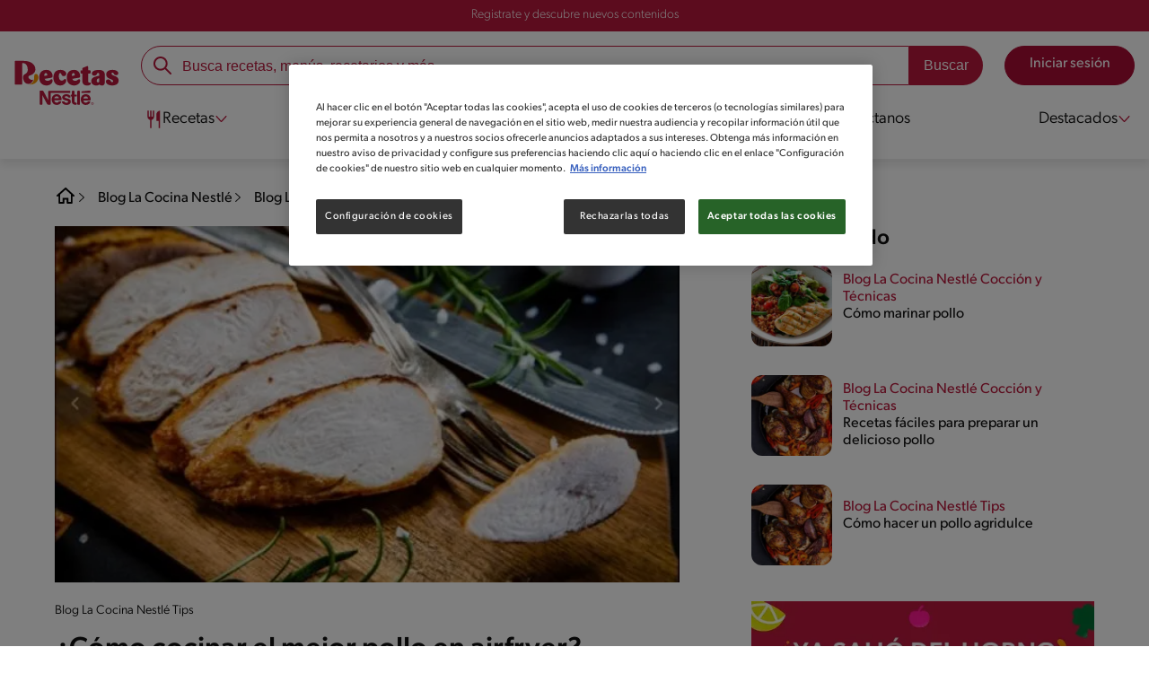

--- FILE ---
content_type: text/html; charset=UTF-8
request_url: https://www.recetasnestle.cl/cocina-nestle/tips/cocinar-mejor-pollo-airfryer
body_size: 27141
content:
<!DOCTYPE html><html lang="es-cl" dir="ltr" prefix="og: https://ogp.me/ns#"><head><meta charset="utf-8" /><meta name="ps-country" content="US" /><meta name="ps-language" content="en" /><meta name="ps-key" content="3344-5cb4a424ad45c0000cfdfa9e" /><meta name="description" content="Conoce estos tips sobre cómo cocinar el mejor pollo en airfryer y descubre lo que necesitas para cocinar y sorprender a tu familia. ¡Haz clic!" /><link rel="canonical" href="https://www.recetasnestle.cl/cocina-nestle/tips/cocinar-mejor-pollo-airfryer" /><meta name="robots" content="index, follow, max-image-preview:large" /><link rel="image_src" href="https://www.recetasnestle.cl/sites/default/files/2022-09/Imagem%20compartilhar%20ex%201.jpg" /><link rel="alternate" href="https://www.recetasnestle.cl/cocina-nestle/tips/cocinar-mejor-pollo-airfryer" hreflang="es-cl" /><meta property="og:site_name" content="Recetas Nestlé" /><meta property="og:type" content="article" /><meta property="og:url" content="https://www.recetasnestle.cl/cocina-nestle/tips/cocinar-mejor-pollo-airfryer" /><meta property="og:title" content="¿Cómo cocinar el mejor pollo en airfryer? | Recetas Nestlé" /><meta property="og:description" content="Algunas recomendaciones para preparar pollo en airfryer sin perder el sabor y la textura crujiente, mientras comes más saludable. ¡Conócelas ahora mismo!" /><meta property="og:image" content="https://www.recetasnestle.cl/sites/default/files/2021-08/Optimized-pollo%20air%20fryer_3.png" /><meta property="og:street_address" content="v. das Nações Unidas, 17007 - Várzea de Baixo" /><meta property="og:region" content="São Paulo, Brasil" /><meta property="og:postal_code" content="04730-090" /><meta property="og:country_name" content="Brasil" /><meta property="og:email" content="falecom(at)nestle.com.br" /><meta property="og:phone_number" content="+ 55-11-55 08 54 82" /><meta property="og:fax_number" content="+ 55-11-55 08 54 82" /><meta property="og:locale" content="pt_BR" /><meta name="twitter:card" content="summary" /><meta name="twitter:title" content="¿Cómo cocinar el mejor pollo en airfryer?" /><meta name="google-site-verification" content="r46hdiwVPr8I7BKRHfyHl9LD5rem_Q6FGig5y3oGfpk" /><link rel="alternate" hreflang="x-default" href="https://www.recetasnestle.cl/cocina-nestle/tips/cocinar-mejor-pollo-airfryer" /><meta name="MobileOptimized" content="width" /><meta name="HandheldFriendly" content="true" /><meta name="viewport" content="width=device-width, initial-scale=1.0" /><script type="application/ld+json">{"@context": "https://schema.org","@graph": [{"@type": "BlogPosting","name": "¿Cómo cocinar el mejor pollo en airfryer?","headline": "¿Cómo cocinar el mejor pollo en airfryer?","description": "Algunas recomendaciones para preparar pollo en airfryer sin perder el sabor y la textura crujiente, mientras comes más saludable. ¡Conócelas ahora mismo!","image": {"@type": "ImageObject","representativeOfPage": "True","url": ["/sites/default/files/2021-08/Optimized-pollo%20air%20fryer%20%281%29%201200_1.png","crujiente y jugoso en tu airfryer.\u0022 title=\u0022¿Cómo cocinar el mejor pollo en airfryer? \u0022 fetchpriority=\u0022auto\u0022 /\u003E"]},"datePublished": "2021-08-24T18:58:42-0400","dateModified": "2021-08-24T18:58:42-0400","speakable": {"@type": "SpeakableSpecification","xpath": ["/html/head/title","/html/head/meta[@name=\u0027description\u0027]/@content"]},"author": {"@type": "Organization","name": "Recetas Nestlé","url": "https://www.recetasnestle.cl/","logo": {"@type": "ImageObject","url": "/themes/custom/cult/logo.svg"}},"publisher": {"@type": "Organization","name": "Recetas Nestlé","url": "https://www.recetasnestle.com.mx/","logo": {"@type": "ImageObject","url": "/themes/custom/cult/logo.svg"}},"mainEntityOfPage": "https://www.recetasnestle.cl/cocina-nestle/tips/cocinar-mejor-pollo-airfryer"},{"@type": "WebSite","name": "Recetas Nestlé","url": "https://www.recetasnestle.cl/","potentialAction": {"@type": "SearchAction","target": {"@type": "EntryPoint","urlTemplate": "https://www.recetasnestle.cl/busca/resultado?q={search_term_string}"},"query-input": "required name=search_term_string"}}]
}</script><link rel="amphtml" href="https://www.recetasnestle.cl/cocina-nestle/tips/cocinar-mejor-pollo-airfryer?amp" /><link rel="preload" as="image" href="https://www.recetasnestle.cl/sites/default/files/styles/crop_article_banner_desktop_nes/public/2021-08/Optimized-pollo%20air%20fryer%20%281%29%201200_1.png?itok=EK_laE8T" imagesrcset="https://www.recetasnestle.cl/sites/default/files/styles/crop_article_banner_mobile_nes/public/2021-08/Optimized-pollo%20air%20fryer_4.png.webp?itok=yoc7APSs 767w, https://www.recetasnestle.cl/sites/default/files/styles/crop_article_banner_desktop_nes/public/2021-08/Optimized-pollo%20air%20fryer%20%281%29%201200_1.png?itok=EK_laE8T 1200w" imagesizes="(max-width: 767px) 100vw, 1200px" fetchpriority="high" /><link rel="apple-touch-icon" sizes="180x180" href="/themes/custom/cookit/favico/apple-touch-icon.png?v=new"><link rel="icon" type="image/png" sizes="32x32" href="/themes/custom/cookit/favico/favicon-32x32.png?v=new"><link rel="icon" type="image/png" sizes="16x16" href="/themes/custom/cookit/favico/favicon-16x16.png?v=new"><link rel="shortcut icon" href="/themes/custom/cookit/favico/favicon.ico?v=new"/><link rel="preconnect" href="https://fonts.googleapis.com"><link rel="preconnect" href="https://fonts.gstatic.com" crossorigin><link rel="preconnect" href="https://use.typekit.net"><link rel="preconnect" href="https://p.typekit.net"><base href="https://www.recetasnestle.cl"><title>Cómo cocinar el mejor pollo en airfryer | Recetas Nestlé</title><script>
(function(d) {
var config = {
kitId: 'kzf4sci',
scriptTimeout: 3000,
async: true
},
h = d.documentElement,
t = setTimeout(function(){
h.className = h.className.replace(/\bwf-loading\b/g,"") + " wf-inactive";
}, config.scriptTimeout),
tk = d.createElement("script"),
f = false,
s = d.getElementsByTagName("script")[0], a;
h.className += " wf-loading";
tk.src = 'https://use.typekit.net/' + config.kitId + '.js';
tk.async = true;
tk.onload = tk.onreadystatechange = function(){
a = this.readyState;
if (f || (a && a != "complete" && a != "loaded")) return;
f = true;
clearTimeout(t);
try { Typekit.load(config); } catch(e) {}
};
s.parentNode.insertBefore(tk, s);
})(document);
</script><noscript><link href="https://use.typekit.net/kzf4sci.css" rel="stylesheet" /> </noscript><link rel="preload" as="style" onload="this.onload=null;this.rel='stylesheet'" media="all" href="/sites/default/files/css/css_E1-MRQoqXjt1gxKwXnI4xfNRAQdot4mTE8Eb-DEwR1Q.css?delta=0&amp;language=es&amp;theme=cookit&amp;include=[base64]" /><link media="all" href="/themes/custom/cookit/Content/css/library-svgs.css?v=2026120&version=g4y-01-2025" rel="preload" as="style" onload="this.rel='stylesheet'"><link rel="stylesheet" type="text/css" href="/themes/custom/cookit/Content/css/print.css" media="print"><style>
a,article,body,div,form,h1,h2,h3,header,html,i,iframe,img,label,li,nav,ol,p,section,span,strong,time,ul{border:0;font-size:100%;font:inherit;margin:0;padding:0;vertical-align:baseline}article,header,nav,section{display:block}a,article,aside,body,div,form,h1,h2,h3,header,html,i,iframe,img,label,li,nav,ol,p,section,span,strong,time,ul{border:0;font-size:100%;font:inherit;margin:0;padding:0;vertical-align:baseline}article,aside,header,nav,section{display:block}body{line-height:1.2}ol,ul{list-style:none}button{background:0 0;border:none;color:inherit;font:inherit;line-height:normal;margin:0;overflow:visible;padding:0;width:auto;-webkit-font-smoothing:inherit;-moz-osx-font-smoothing:inherit;-webkit-appearance:none}*{outline:0!important;text-decoration:none}*,:after,:before{box-sizing:border-box}:root{--color-black:17,17,17;--color-white:255,255,255;--color-btn:170,12,53;--color-disabled:210,210,210;--color-text-disabled:153,153,153;--color-1:185,25,60;--color-2:255,250,245;--color-3:240,145,0;--color-4:175,25,25;--color-5:245,213,218;--color-6:135,35,20;--color-7:249,211,153;--color-8:77,23,15;--color-9:215,35,95;--color-10:80,175,225;--color-11:235,101,39;--color-12:0,105,50;--color-13:230,50,55;--color-14:255,205,0;--color-15:254,247,238;--filter-white:invert(100%);--filter-black:invert(12%) sepia(1%) saturate(0%) hue-rotate(64deg) brightness(95%) contrast(92%);--filter-btn:invert(14%) sepia(87%) saturate(3917%) hue-rotate(334deg) brightness(80%) contrast(101%);--filter-disabled:invert(100%) sepia(0%) saturate(7258%) hue-rotate(219deg) brightness(111%) contrast(65%);--filter-text-disabled:invert(63%) sepia(0%) saturate(0%) hue-rotate(13deg) brightness(97%) contrast(90%);--filter-1:invert(21%) sepia(78%) saturate(3878%) hue-rotate(335deg) brightness(73%) contrast(97%);--filter-2:invert(89%) sepia(9%) saturate(434%) hue-rotate(319deg) brightness(106%) contrast(109%);--filter-3:invert(62%) sepia(44%) saturate(3487%) hue-rotate(5deg) brightness(98%) contrast(103%);--filter-4:invert(20%) sepia(100%) saturate(2289%) hue-rotate(346deg) brightness(75%) contrast(104%);--filter-5:invert(88%) sepia(10%) saturate(425%) hue-rotate(302deg) brightness(98%) contrast(95%);--filter-6:invert(15%) sepia(32%) saturate(6239%) hue-rotate(354deg) brightness(93%) contrast(91%);--filter-7:invert(89%) sepia(10%) saturate(1678%) hue-rotate(333deg) brightness(101%) contrast(95%);--filter-8:invert(10%) sepia(34%) saturate(3766%) hue-rotate(345deg) brightness(96%) contrast(96%);--filter-9:invert(21%) sepia(85%) saturate(2213%) hue-rotate(320deg) brightness(98%) contrast(99%);--filter-10:invert(59%) sepia(82%) saturate(332%) hue-rotate(159deg) brightness(91%) contrast(94%);--filter-11:invert(44%) sepia(89%) saturate(2744%) hue-rotate(351deg) brightness(105%) contrast(84%);--filter-12:invert(22%) sepia(85%) saturate(1141%) hue-rotate(120deg) brightness(100%) contrast(101%);--filter-13:invert(32%) sepia(19%) saturate(4368%) hue-rotate(325deg) brightness(102%) contrast(116%);--filter-14:invert(88%) sepia(20%) saturate(7499%) hue-rotate(359deg) brightness(105%) contrast(104%);--filter-15:invert(84%) sepia(7%) saturate(426%) hue-rotate(333deg) brightness(116%) contrast(99%);--pt-fix-font-3:3px;--pt-fix-font-2:2px;--hl-1:1.625rem;--hl-2:1.5rem;--hl-3:1.125rem;--hl-4:1rem;--hl-sidebar:1.375rem;--tl-1:1rem;--tl-medium-size:1.125rem;--tl-default-size:1rem;--tl-body-size:1rem;--tl-small-size:0.875rem;--tl-smaller-size:0.75rem;--title-1:1.5rem;--title-2:1.125rem;--title-3:1rem;--title-4:1.25rem;--text-body:0.875rem;--text-body-small:0.75rem;--cta-1:1rem;--cta-2:0.875rem;--font-weight-lighter:200;--font-weight-light:300;--font-weight:400;--font-weight-medium:500;--font-weight-bold:600;--font-weight-eBold:700;--font-weight-extraBold:900;--header-height:9.125rem;--max-container:74.375rem;--max-container-lg:90rem}@media screen and (min-width:992px){:root{--hl-1:2rem;--hl-2:1.875rem;--hl-3:1.5rem;--hl-sidebar:1.5rem;--title-1:2rem;--title-2:1.5rem;--title-3:1.25rem;--title-4:1.75rem;--text-body:1rem;--text-body-small:0.875rem;--header-height:10.875rem}}.f-w{filter:var(--filter-white)}.f-1{filter:var(--filter-1)}.f-5{filter:var(--filter-5)}.c-w{color:rgba(var(--color-white),1)}.c-b{color:rgba(var(--color-black),1)}.c-1{color:rgba(var(--color-1),1)}.c-2{color:rgba(var(--color-2),1)}.bg-w{background-color:rgba(var(--color-white),1)}.bg-1{background-color:rgba(var(--color-1),1)}.container{background-color:transparent;display:block;margin:0 auto;max-width:var(--max-container);padding:0 1rem;width:100%}.container--no-padding{padding:0}.container--lg{max-width:var(--max-container-lg)}.container .container{padding:0}.mt-4{margin-top:1rem}.mb-2{margin-bottom:.5rem}.mb-4{margin-bottom:1rem}.mb-5{margin-bottom:1.5rem}.mb-7{margin-bottom:2.5rem}.mr-1{margin-right:.25rem}.mr-2{margin-right:.5rem}html{font-size:16px;line-height:1.2;scroll-behavior:smooth;scroll-padding-top:var(--header-height)}@media (-ms-high-contrast:active),print and (-ms-high-contrast:none){html{font-size:14px}}html body{color:rgba(var(--color-black),1);font-family:canada-type-gibson,sans-serif;font-size:.875rem;font-weight:var(--font-weight-light);position:relative}html body strong{font-weight:var(--font-weight-medium)}@media (min-width:576px){html body{font-size:1rem}}html body .mainWrapper{display:block;overflow:hidden;padding-top:var(--header-height);width:100%}a{background-color:transparent;color:rgba(var(--color-black),1);text-decoration:none}ol li,p,ul li{font-size:.875rem;line-height:1.2}ol li a,ul li a{color:rgba(var(--color-1),1);font-weight:var(--font-weight-medium)}@media (min-width:576px){ol li,p,ul li{font-size:1rem}}p~p,p~ul{margin-top:.75rem}ol li,ul li{position:relative}.text-center{text-align:center}.text-align-justify{text-align:justify}[class^=hl-]{display:block;line-height:1.2}h1{font-size:var(--hl-1)!important;font-weight:var(--font-weight-medium)!important}.hl-1{font-size:var(--hl-1)}.hl-1,.hl-2{font-weight:var(--font-weight-medium)}.hl-2{font-size:var(--hl-2)}.hl-sidebar{font-size:var(--hl-sidebar);font-weight:var(--font-weight-medium)}[class^=tl-]{line-height:1.3}.tl-2{font-size:1rem}.reg{font-weight:var(--font-weight-light)}.tl-small{font-size:var(--tl-small-size)}@media (max-width:991.98px){.hidden-lg-down,.hidden-xs{display:none!important}}@media (min-width:992px){.container--no-padding-md{padding:0}.article .article__content{--font-weight-light:200}.article .article__content,.reg{font-weight:var(--font-weight-lighter)}.hidden-lg-up,.hidden-md{display:none!important}}.sr-only,.visually-hidden{appearance:none;border:none!important;display:block!important;height:0!important;left:0!important;margin:0!important;opacity:0!important;overflow:hidden!important;padding:0!important;position:relative!important;top:0!important;width:0!important}img{height:auto}iframe,img{display:block;max-width:100%}.loading{background:rgba(var(--color-white),.7)!important;display:none;height:100%!important;left:0!important;position:fixed!important;top:0!important;width:100%!important;z-index:99999!important}.loading:before{border:7px solid rgba(var(--color-black),.2);border-radius:50%;border-top-color:rgba(var(--color-black),.4);content:"";height:50px;left:50%;margin:-25px 0 0 -25px;position:absolute;top:50%;width:50px}@media (min-width:992px){.loading:before{height:70px;margin:-35px 0 0 -35px;width:70px}}.btn,.cta{--color-cta-border:rgba(var(--color-btn),1);--color-cta-bg:rgba(var(--color-btn),1);--color-cta-filter-icon:var(--filter-white);--color-cta-text:rgba(var(--color-white),1);--border-radius:2.5rem;--height:2.5rem;align-items:center;background-color:var(--color-cta-bg);border:1px solid var(--color-cta-border);border-radius:var(--border-radius);color:var(--color-cta-text);column-gap:.5rem;display:flex;font-size:1rem;font-weight:var(--font-weight);height:var(--height);justify-content:center;line-height:1;padding:.5rem 1.5rem;text-align:center}.cta--user{background-color:transparent;border:none;display:block;height:2rem;padding:.5rem;width:2rem}.cta--user i{--color-cta-filter-icon:var(--filter-1);height:1rem;margin:0;width:1rem}.cta--header{--color-cta-bg:rgba(var(--color-2),1);--color-cta-text:rgba(var(--color-black),1);align-items:center;background-color:var(--color-cta-bg);border:none;border-radius:.25rem;display:flex;font-weight:300;height:2.1875rem;justify-content:center;padding:.5rem .25rem}@media (max-width:389.98px){.cta--header{font-size:.875rem}}.cta--header i{--color-cta-filter-icon:var(--filter-1);height:.9375rem;margin:0 .25rem 0 0;width:.9375rem}.cta--outline{--color-cta-border:rgba(var(--color-1),1);--color-cta-text:rgba(var(--color-1),1);--color-cta-bg:rgba(var(--color-white),1);--color-cta-filter-icon:var(--filter-1)}.cta--widthModal{max-width:10rem;width:100%}.cta--widthFull{max-width:100%;width:100%}.btn{max-width:100%;width:fit-content}[class*=cta]>i,a>i{filter:var(--color-cta-filter-icon);height:.9375rem;width:.9375rem}.video{display:block;margin-bottom:1.5rem;position:relative;width:100%}.video:after{content:"";display:block;padding-bottom:56.25%}[data-youtube-open]{position:relative}[data-youtube-open]:after{background-position:0;background-repeat:no-repeat;background-size:contain;content:"";display:block;filter:var(--filter-white);height:3.125rem;left:50%;opacity:.8;position:absolute;top:50%;transform:translate(-50%,-50%);transform-origin:0 0;width:3.125rem}.actions{position:relative;z-index:3}.actions ul{display:flex;justify-content:flex-start}.actions ul li{margin:0 1rem 0 0;position:relative}.actions ul li:last-child{margin-right:0}.actions p{display:none;visibility:hidden}.actions .svg{filter:var(--filter-1)}.actions .icons,.actions .svg{display:block;height:1.5rem;position:relative;width:1.5rem}@media (min-width:992px){.actions p{display:block;font-size:.8125rem;text-align:center;visibility:visible}.actions .icons,.actions .svg{height:2.125rem;margin-bottom:.5rem;width:2.125rem}}.actions .icons .svg{left:50%;position:absolute;top:50%;transform:translate(-50%,-50%)}.actions .icons .svg--active{opacity:0}.actions__button{color:rgba(var(--color-1),1);flex-direction:column}.actions__button,.breadcrumb{align-items:center;display:flex}.breadcrumb{padding:1rem 0}@media (max-width:991.98px){.breadcrumb{padding-left:1rem}#header input[type=submit]{display:none}}.breadcrumb ol{align-items:center;column-gap:.25rem;display:flex}.breadcrumb ol li{display:none;font-size:.875rem;position:relative}.breadcrumb ol li:not(:first-of-type){padding-left:1.5rem}.breadcrumb ol li:not(:first-of-type):after{background-position:50%;background-repeat:no-repeat;background-size:contain;content:"";display:inline-block;filter:var(--filter-1);height:.75rem;left:0;position:absolute;top:47%;transform:translateY(-50%);width:.75rem}.breadcrumb ol li:nth-child(2){display:block}.breadcrumb ol li:nth-child(2):after{filter:var(--filter-1);left:0;transform:translateY(-50%) rotate(180deg);transform-origin:center}.breadcrumb ol li:first-of-type a i{height:1.5rem;width:1.5rem}.breadcrumb ol li a{color:rgba(var(--color-black),1);font-size:.875rem;font-weight:var(--font-weight);margin:1rem 0}@media (min-width:992px){.breadcrumb{height:auto;margin-left:0;margin-top:1rem;padding-left:0;width:auto}.breadcrumb ol li{display:block}.breadcrumb ol li:not(:first-of-type):after{filter:var(--filter-black);left:0;transform:translateY(-50%)}.breadcrumb ol li:nth-child(2):after{filter:var(--filter-black)}.breadcrumb ol li a{font-size:1rem}}.cardArticle{--color-category:rgba(var(--color-1),1);--color-title:rgba(var(--color-black),1);--color-desc:rgba(var(--color-black),1);display:flex;flex-direction:column;row-gap:.5rem;width:100%}.cardArticle__image{position:relative}.cardArticle__image img{border-radius:.75rem;height:10.625rem;object-fit:cover;width:100%}@media (min-width:768px){.cardArticle{display:grid;gap:0 .75rem;grid-template-columns:10.625rem calc(100% - 11.5rem);grid-template-rows:1fr;max-width:100%}.cardArticle__image{max-width:10.625rem}.cardArticle__image img{max-height:10.625rem}}@media (max-width:575.98px){.cardArticle__image img{height:auto}}.cardArticle__content{display:flex;flex-direction:column;row-gap:.5rem}@media (min-width:768px){.cardArticle__content{justify-content:center}}.cardArticle__category{color:var(--color-category);font-weight:var(--font-weight)}.cardArticle__title{display:-webkit-box;font-size:16px;height:3.6em;line-height:1.2;overflow:hidden;-webkit-line-clamp:3;-webkit-box-orient:vertical;color:var(--color-title);font-weight:var(--font-weight);text-overflow:ellipsis;white-space:normal}@media (min-width:992px){.cardArticle__title{display:-webkit-box;font-size:18px;height:2.4em;line-height:1.2;overflow:hidden;-webkit-line-clamp:2;-webkit-box-orient:vertical;text-overflow:ellipsis;white-space:normal}}.cardArticle__description{display:-webkit-box;font-size:16px;height:3.6em;line-height:1.2;overflow:hidden;-webkit-line-clamp:3;-webkit-box-orient:vertical;color:var(--color-desc,rgba(var(--color-black),1));font-weight:var(--font-weight-light);text-overflow:ellipsis;white-space:normal}.cardArticle.has-video picture{display:block;position:relative}.cardArticle.has-video picture:after{background-position:0;background-repeat:no-repeat;background-size:contain;content:"";display:block;filter:var(--filter-white);height:var(--size-play,1.25rem);left:50%;position:absolute;top:50%;transform:translate(-50%,-50%);transform-origin:0 0;width:var(--size-play,1.25rem)}.rating{grid-area:ratings;margin-bottom:1.875rem}#header{--border-bottom-divisor:#d2d2d2;--box-shadow:0px 7px 8px 0px rgba(0,0,0,.08);--height-sub-menu-1:0;background-color:rgba(var(--color-white),1);border-bottom:1px solid var(--border-bottom-divisor);display:flex;flex-direction:column;left:0;min-height:var(--header-height);position:fixed;top:0;width:100%;z-index:105}#header [class="cta hidden-lg-down"]{font-weight:var(--font-weight);height:100%}#header input[type=checkbox]{display:none}#header>.container{align-items:center;display:grid;gap:.5rem;grid-auto-flow:row;grid-template-areas:"logo search account hamb" "logo links-mob links-mob links-mob";grid-template-columns:5.3125rem auto 2rem 2rem;grid-template-rows:repeat(2,auto);justify-content:space-between;padding:.75rem .5rem}#header>.container .hamb-menu__icon{grid-area:hamb}#header>.container .header__logo{grid-area:logo}#header>.container .header__account{grid-area:account}#header>.container .header__links-mob{grid-area:links-mob}#header>.container .header__search{grid-area:search}#header .header__logo{margin:0 auto}#header .header__logo .logo-img{display:inline-block;height:2.25rem;width:5.3125rem}@media (min-width:992px){.cardArticle__description{font-weight:var(--font-weight-lighter)}#header{border-bottom:none;box-shadow:var(--box-shadow)}#header>.container{gap:1.5rem;grid-auto-flow:row;grid-template-areas:"logo search account" "logo nav nav";grid-template-columns:auto minmax(50%,80%) minmax(145px,auto);grid-template-rows:repeat(2,auto);padding:1rem}#header>.container .header__logo{align-self:baseline;grid-area:logo;margin-top:1rem}#header>.container .header__search{grid-area:search}#header>.container .header__account{grid-area:account}#header>.container .nav{grid-area:nav}#header .header__logo .logo-img{height:3.125rem;width:7.3125rem}}#header .header__notify{--color-bg:rgba(var(--color-1),1);--color-text:rgba(var(--color-white),1);background-color:var(--color-bg);height:2.1875rem;padding-bottom:.5rem;padding-top:.5rem}#header .header__notify>.container{align-items:center;display:flex;justify-content:center}#header .header__notify>.container a{color:var(--color-text)}#header .hamb-menu__icon{border-radius:.5rem;display:block;padding:.5rem .4375rem}#header .hamb-menu__icon .line{background-color:rgba(var(--color-1),1);border-radius:.25rem;display:block;height:.125rem;width:100%}#header .hamb-menu__icon .line__2{margin:.1875rem 0}#header .header__links-mob{align-items:center;column-gap:.5rem;display:flex;justify-content:space-between}#header .header__links-mob a{width:-webkit-fill-available}#header .header__links-mob a i{margin-right:0!important}#header .header__search{display:flex;width:100%;--rounded:2.5rem}#header .header__search.searchBlock{padding:0}#header .header__search>.container{max-width:100%!important;padding:0}#header .header__search>.container .searchBlock__btnIngredients{display:none}#header .header__search form{margin-bottom:0}#header .header__search .search-form{align-items:center;display:flex;justify-content:center;margin-bottom:0;width:100%}#header .header__search .search-form .js-form-item{position:relative;width:-webkit-fill-available}#header .header__search .search-form .js-form-item:before{background-repeat:no-repeat;content:"";display:block;filter:var(--filter-1);height:1.5rem;left:.75rem;position:absolute;top:50%;transform:translateY(-50%);width:1.5rem}#header .header__search .search-form input[type=text]{border:1px solid rgba(var(--color-1),1);border-radius:var(--rounded);height:2.75rem;padding:0 1rem 0 2.8125rem;width:100%}#header .header__search .search-form input[type=text]:-ms-input-placeholder{color:rgba(var(--color-1),1);font-size:1rem}#header .header__search .search-form input[type=submit]{border-radius:0 var(--rounded) var(--rounded) 0!important}@media (min-width:992px){#header .header__search .search-form input[type=text]{border-radius:var(--rounded) 0 0 var(--rounded)}#header .header__search .search-form input[type=submit]{background-color:rgba(var(--color-1),1);border:none;border-radius:0 var(--rounded) var(--rounded) 0;color:rgba(var(--color-white),1);height:2.75rem;margin-left:0;margin-top:0!important;padding:0 1rem}}#header .nav{--color-nav-bg:rgba(var(--color-white),1);--color-nav-text:rgba(var(--color-black),1);--size-logo-desk:-8.813rem;align-items:flex-start;background-color:var(--color-nav-bg);border-radius:.25rem;display:flex;flex-direction:column;height:calc(100vh - var(--header-height));padding:.75rem 2rem 1.5rem;position:absolute;right:0;row-gap:1rem;top:-105vh;width:100%;z-index:2}#header .nav__header{display:flex;justify-content:flex-end;position:relative;width:100%}#header .nav__header .close{align-items:center;display:flex;justify-content:center}#header .nav__header .close i{height:1rem;width:1rem}@media (min-width:992px){#header .nav__header{display:none}}#header .nav__btns{align-items:center;column-gap:1rem;display:flex;justify-content:center;margin-bottom:1rem;width:100%}#header .nav__btns a{font-weight:var(--font-weight)}@media (max-width:991.98px){#header>.container{max-width:31.25rem}#header .nav{overflow-y:scroll}#header .nav .content .sub-menu label[for=submenu-destaques]{display:none!important}}@media (min-width:992px){#header .nav{align-items:center;background-color:transparent;border-radius:0;flex-direction:column;height:auto;justify-content:space-between;left:auto;padding:0;position:static;row-gap:1rem;top:auto;width:100%;z-index:1}}#header .nav .content{display:flex;flex-direction:column;position:relative;row-gap:2rem;width:100%}@media (min-width:992px){#header .nav .content{align-items:flex-start;column-gap:2rem;flex-direction:row;justify-content:space-between;row-gap:0}#header .nav .content:after{background-color:rgba(var(--color-3),1);height:1px;position:absolute;top:2.5625rem;width:100%}}#header .nav .content>li{align-items:center;display:flex;position:static}#header .nav .content>li.sub-menu>label{width:100%}#header .nav .content>li.sub-menu>label i:last-of-type{margin-left:auto}#header .nav .content>li.sub-menu .sub-menu-1{display:flex;flex-direction:column;height:100%;left:-120%;position:absolute;top:0;width:100%;z-index:2}#header .nav .content>li.sub-menu .sub-menu-1 .back{align-items:center;display:flex;width:fit-content}#header .nav .content>li.sub-menu .sub-menu-1 .back i{height:.875rem;width:.875rem}#header .nav .content>li.sub-menu .sub-menu-1>p{align-items:center;column-gap:1rem;display:flex}#header .nav .content>li.sub-menu .sub-menu-1>p i{height:1.25rem;width:1.25rem}#header .nav .content>li.sub-menu .sub-menu-1 .dropdown-menu,#header .nav .content>li.sub-menu .sub-menu-1>ul{display:flex;flex-direction:column;margin-left:2.5rem;margin-top:0}@media (max-width:991.98px){#header .nav .content>li.sub-menu .sub-menu-1{height:100vh}#header .nav .content>li.sub-menu .sub-menu-1 .dropdown-menu .dropdown,#header .nav .content>li.sub-menu .sub-menu-1>p,#header .nav .content>li.sub-menu .sub-menu-1>ul .dropdown{margin-bottom:1.5rem}#header .nav .content>li{width:100%}}#header .nav .content>li.sub-menu .sub-menu-1 .dropdown-menu .dropdown .all,#header .nav .content>li.sub-menu .sub-menu-1>ul .dropdown .all{position:absolute;right:0;text-decoration:underline;top:calc(-1.5rem + -20px)}#header .nav .content>li.sub-menu .sub-menu-1 .dropdown-menu .dropdown>label,#header .nav .content>li.sub-menu .sub-menu-1>ul .dropdown>label{align-items:center;display:flex;justify-content:space-between;width:100%}#header .nav .content>li.sub-menu .sub-menu-1 .dropdown-menu .dropdown>label i,#header .nav .content>li.sub-menu .sub-menu-1>ul .dropdown>label i{transform:rotate(90deg)}#header .nav .content>li.sub-menu .sub-menu-1 .dropdown-menu .dropdown-content,#header .nav .content>li.sub-menu .sub-menu-1>ul .dropdown-content{display:none;margin-left:1rem;margin-top:.5rem;row-gap:.5rem}#header .nav .content>li.sub-menu .sub-menu-1 .dropdown-menu .dropdown-content .envie,#header .nav .content>li.sub-menu .sub-menu-1>ul .dropdown-content .envie{align-items:center;column-gap:0;display:flex}#header .nav .content>li.sub-menu .sub-menu-1 .dropdown-menu .dropdown-content .envie:before,#header .nav .content>li.sub-menu .sub-menu-1>ul .dropdown-content .envie:before{background-repeat:no-repeat;content:"";display:block;filter:var(--filter-1);height:.9375rem;margin-right:.5rem;width:.9375rem}@media (min-width:992px){#header .nav .content>li.sub-menu .sub-menu-1{display:none;left:0;max-width:calc(var(--max-container-lg) - 2rem);padding:0 .25rem;top:2.625rem;width:calc(100vw - 3rem)}#header .nav .content>li.sub-menu .sub-menu-1 .back{display:none}#header .nav .content>li.sub-menu .sub-menu-1 .dropdown-menu,#header .nav .content>li.sub-menu .sub-menu-1>ul{align-items:flex-start;background-color:rgba(var(--color-white),1);column-gap:1.5rem;display:flex;flex-direction:row;justify-content:flex-start;margin:0;padding-bottom:1.5rem;padding-top:1.5rem;position:relative;width:100%}#header .nav .content>li.sub-menu .sub-menu-1 .dropdown-menu:after,#header .nav .content>li.sub-menu .sub-menu-1>ul:after{background-color:rgba(var(--color-white),1);box-shadow:var(--box-shadow);content:"";height:100%;left:-33vw;position:absolute;top:0;width:121vw;z-index:-1}#header .nav .content>li.sub-menu .sub-menu-1 .dropdown-menu li a,#header .nav .content>li.sub-menu .sub-menu-1>ul li a{align-items:center;column-gap:.75rem;display:flex}#header .nav .content>li.sub-menu .sub-menu-1 .dropdown-menu .dropdown .all,#header .nav .content>li.sub-menu .sub-menu-1>ul .dropdown .all{grid-column:1;position:static;white-space:nowrap;width:fit-content}#header .nav .content>li.sub-menu .sub-menu-1 .dropdown-menu .dropdown label i,#header .nav .content>li.sub-menu .sub-menu-1>ul .dropdown label i{display:none}#header .nav .content>li.sub-menu .sub-menu-1 .dropdown-menu .dropdown-content,#header .nav .content>li.sub-menu .sub-menu-1>ul .dropdown-content{border-left:1px solid var(--border-bottom-divisor);display:flex;flex-direction:column;margin-left:0}#header .nav .content>li.sub-menu .sub-menu-1 .dropdown-menu .dropdown-content>li,#header .nav .content>li.sub-menu .sub-menu-1>ul .dropdown-content>li{padding-left:1rem}#header .nav .content>li.sub-menu .sub-menu-1 .dropdown-menu .dropdown-content .envie,#header .nav .content>li.sub-menu .sub-menu-1>ul .dropdown-content .envie{bottom:-30px;left:-5px;padding-left:0;position:absolute}}#header .nav .content>li a{text-decoration:none}#header .nav .content>li a,#header .nav .content>li label{align-items:center;column-gap:1rem;display:flex}#header .nav .content>li a i,#header .nav .content>li label i{height:1.25rem;width:1.25rem}#header .nav .content>li label i.svg-arrow{height:.9375rem;width:.9375rem}#header .nav .content>li.recipe .sub-menu-1 .dropdown-menu .dropdown:first-of-type{margin-bottom:0}@media (min-width:992px){#header .nav .content>li{border-bottom:3px solid rgba(var(--color-white),1);height:2.625rem;padding:.25rem .25rem 1rem;z-index:2}#header .nav .content>li i{height:1.1875rem;width:1.1875rem}#header .nav .content>li>a{align-items:center;column-gap:.75rem;display:flex}#header .nav .content>li.sub-menu label{column-gap:.5rem}#header .nav .content>li.sub-menu label .svg-arrow{transform:rotate(90deg)}#header .nav .content>li.recipe .sub-menu-1 .dropdown-menu .dropdown:first-of-type{margin-bottom:auto;margin-top:auto}#header .nav .content>li.highlight .sub-menu-1{right:0!important}#header .nav .content>li.highlight .sub-menu-1 .dropdown-menu,#header .nav .content>li.highlight .sub-menu-1>ul{align-items:center!important;column-gap:.5rem!important;justify-content:space-between!important}}#header .nav .content>li.highlight .sub-menu-1>p{display:none}#header .nav .content>li.highlight .sub-menu-1 .dropdown-menu{margin-left:0!important}@media (min-width:992px) and (max-width:1199.98px){#header .nav .content>li.highlight .sub-menu-1 .dropdown-menu{flex-wrap:wrap;justify-content:flex-start!important;row-gap:1rem}}#header .nav .content>li.highlight .sub-menu-1 .dropdown-menu li{margin-bottom:2rem!important}#header .nav .content>li.highlight .sub-menu-1 .dropdown-menu li .highlights{align-items:center;background-color:var(--color-bg-destaque,rgba(var(--color-1),1));border-radius:.5rem;display:flex;height:3.25rem;max-width:19.6875rem;padding:0 1rem 0 5.5rem;position:relative;white-space:nowrap;width:100%}#header .nav .content>li.highlight .sub-menu-1 .dropdown-menu li .highlights:before{background-color:var(--color-bg-destaque,rgba(var(--color-1),1));border-radius:2rem 2rem 0 0;content:"";display:block;height:2rem;left:.75rem;position:absolute;top:-12px;width:4rem;z-index:-1}#header .nav .content>li.highlight .sub-menu-1 .dropdown-menu li .highlights img{height:3.75rem;left:.75rem;position:absolute;top:-16px;width:3.75rem}#header .nav .content>li.highlight .sub-menu-1 .dropdown-menu li .all-high{column-gap:0;text-decoration:underline}@media (min-width:992px) and (max-width:1199.98px){#header .nav .content>li.morecontent .sub-menu-1 .dropdown-menu{column-gap:1.5rem!important;flex-wrap:wrap;justify-content:flex-start!important;row-gap:1rem}}#header .content li[role=menuitem] a,#header .content li[role=menuitem] label{--font-size-menu-item-level-0:1rem;--font-color-menu-item-level-0:rgba(var(--color-black),1);color:var(--font-color-menu-item-level-0);font-size:var(--font-size-menu-item-level-0);font-weight:var(--font-weight-light)}@media (min-width:1200px){#header .content li[role=menuitem] a,#header .content li[role=menuitem] label{--font-size-menu-item-level-0:1.125rem}}#header .content li[role=menuitem] .sub-menu-1 a,#header .content li[role=menuitem] .sub-menu-1 p{--font-size-menu-item-level-1:1rem;--font-color-menu-item-level-1:rgba(var(--color-black),1);color:var(--font-color-menu-item-level-1);font-size:var(--font-size-menu-item-level-1)}#header .content li[role=menuitem] .sub-menu-1 .dropdown-menu li[role=menuitem] a,#header .content li[role=menuitem] .sub-menu-1 .dropdown-menu li[role=menuitem] label{--font-size-menu-item-level-2:1rem;--font-color-menu-item-level-2:rgba(var(--color-black),1);color:var(--color-text-destaque,--font-color-menu-item-level-2);font-size:var(--font-size-menu-item-level-2);font-weight:var(--font-weight-light)}#header .content li[role=menuitem] .sub-menu-1 .dropdown-menu li[role=menuitem] .highlights{font-size:1rem;font-weight:var(--font-weight-medium)}#header .content li[role=menuitem] .sub-menu-1 .dropdown-menu li[role=menuitem] .dropdown-content li a{--font-size-menu-item-level-3:.875rem;--font-color-menu-item-level-3:rgba(var(--color-black),1);color:var(--font-color-menu-item-level-3);font-size:var(--font-size-menu-item-level-3);font-weight:var(--font-weight-light)}.article .container .container{padding:0}.article .container .breadcrumb{padding:1rem 0}.article__header h1{color:rgba(var(--color-black),1)}.article__text{--color-hl-1:rgba(var(--color-black),1);--hl-1:1.375rem;position:relative}@media (min-width:992px){#header .nav .content>li.highlight .sub-menu-1 .dropdown-menu li{margin-bottom:0!important}#header .nav .content>li.highlight .sub-menu-1 .dropdown-menu li .highlights{padding-left:5rem}#header .nav .content>li.highlight .sub-menu-1 .dropdown-menu li .highlights:before{left:7px;z-index:0}#header .nav .content>li.highlight .sub-menu-1 .dropdown-menu li .highlights img{left:.75rem}#header .nav .content>li.morecontent .sub-menu-1 .dropdown-menu{column-gap:1rem!important;justify-content:space-between!important;padding-bottom:1rem!important}#header .content li[role=menuitem] .sub-menu-1 a,#header .content li[role=menuitem] .sub-menu-1 p{--font-size-menu-item-level-1:1.125rem}#header .content li[role=menuitem] .sub-menu-1 .dropdown-menu li[role=menuitem] label span{font-weight:var(--font-weight-medium)}.article__image img{width:100%}.article__text{--hl-1:2rem}.article__shareDate .actions>ul>li .icons,.article__shareDate .actions>ul>li .svg{height:1.5rem;width:1.5rem}}.article__text .hl-1{color:var(--color-hl-1,rgba(var(--color-black),1))}.article__text .category{color:var(--color-category,rgba(var(--color-black),1));font-size:.875rem;font-weight:300}.article__text .desc{color:var(--color-desc,rgba(var(--color-black),1));font-weight:300;margin-top:0}.article__shareDate{border-bottom:1px solid rgba(var(--color-black),1);display:flex;justify-content:space-between;margin-bottom:1.5rem;padding-bottom:1.5rem;position:relative}.article__shareDate .actions>ul>li{background-color:rgba(var(--color-btn),1);border-radius:50px;padding:.5rem}.article__shareDate .actions>ul>li .icons{margin-bottom:0}.article__shareDate .actions>ul>li:first-of-type{margin:0 .75rem 0 0}.article__shareDate .actions>ul>li .svg-print,.article__shareDate .actions>ul>li [class*=svg-share]{filter:var(--filter-white);margin-bottom:0}.article__shareDate .actions>ul>li p{display:none}.article__shareDate .date p{color:var(--color-date,rgba(var(--color-black),1));font-weight:300;text-align:end}.article [class^=hl-]{display:block;line-height:1.2}.article h1{font-size:var(--hl-1)!important;font-weight:var(--font-weight-medium)!important}.article .hl-1{font-size:var(--hl-1);font-weight:var(--font-weight-medium)}.article .article__content h3:not(.cardRecipe__title){font-size:var(--hl-3);font-weight:var(--font-weight-medium)}.article__content{margin-bottom:2.5rem;position:relative}.article__content p{margin-bottom:1.5rem}.article .article__aside [class^=hl-]{font-size:1.375rem}.article .article__aside .cardArticle__description{display:none!important}.article .article__aside .article__all--aside .aside-list{display:grid;gap:2rem 1rem;grid-template-columns:1fr 1fr}@media (max-width:991.98px){#header .nav .content>li.highlight .sub-menu-1{height:fit-content;margin-top:2rem;position:static;z-index:1}.article .article__aside [class^=hl-]{text-align:center}.article .article__aside .article__all--aside{padding-top:2rem;position:relative}.article .article__aside .article__all--aside:before{background:rgba(var(--color-2),1);content:"";height:100%;left:-1rem;position:absolute;top:0;width:115%;z-index:-1}.article .article__aside .article__all--aside .aside-list{padding-bottom:2.5rem}}.article .article__aside .article__all--aside .aside-list .cardArticle__description{display:none}@media (min-width:992px){.article__content{margin-bottom:2.5rem}.article .article__aside [class^=hl-]{font-size:1.5rem}.article .article__aside .cardArticle__image img{max-height:5.625rem}.article .article__aside .article__all--aside .aside-list{grid-template-columns:1fr;grid-template-rows:repeat(auto-fit,mimax(100px,1fr))}.article .article__aside .article__all--aside .aside-list .cardArticle{display:grid;gap:0 .75rem;grid-template-columns:5.625rem calc(100% - 6.375rem);grid-template-rows:auto}.article .article__aside .article__all--aside .aside-list .cardArticle__image img{height:auto}.article .article__aside .article__all--aside .aside-list .cardArticle__content{justify-content:center}.article .article__aside .article__all--aside .aside-list .cardArticle__title{display:-webkit-box;font-size:16px;height:2.4em;line-height:1.2;overflow:hidden;-webkit-line-clamp:2;-webkit-box-orient:vertical;text-overflow:ellipsis;white-space:normal}.article>.container{display:grid;gap:0 5rem;grid-auto-flow:row;grid-template-areas:"top top" "header aside" "main aside" "footer footer";grid-template-columns:calc(67% - 5rem) minmax(33%,24.375rem);grid-template-rows:auto auto;justify-content:space-between}.article__top{grid-area:top}.article__header{grid-area:header}.article__main{grid-area:main}.article__aside{grid-area:aside}.article__footer{grid-area:footer}}.faq .faq__title .svg-faq{display:none}.recipeComments{grid-area:comments;margin-bottom:1.875rem}.cardRecipe--sidebar .cardRecipe__infos .infos-time i{display:none}.searchBlock{padding:1.5rem 0}.searchBlock .container{max-width:724px}.searchBlock form{display:flex;margin-bottom:1.5rem;position:relative}.searchBlock form .js-form-item{flex:1;position:relative}.searchBlock form input[type=text]{border:none;border-bottom:1px solid rgba(var(--color-1),1);font-size:1rem;min-height:2.25rem;padding:0 .625rem;width:100%}.searchBlock form .btn{display:none;margin-left:.625rem}@media (min-width:992px){.searchBlock form input[type=text]{font-size:1.125rem;height:100%}.searchBlock form .btn{display:block}}.searchBlock__btnIngredients{font-size:1rem;text-transform:uppercase;width:100%}.searchBlock__btnIngredients .svg{filter:var(--filter-white);margin-right:.3125rem;width:1.625rem}.single-image .container{display:flex;justify-content:center;position:relative}.single-image .container img{width:100%}.actions__shareOptions,.shareOptions{--color-bg:rgba(var(--color-white),1);--color-red:rgba(var(--color-1),1);--border-color:#bababa;--box-shadow:0 0 16px 0 hsla(0,0%,52%,.5);background-color:var(--color-bg);border-radius:.5rem;box-shadow:var(--box-shadow);display:none;flex-direction:column;left:0;margin:0 0 0 .125rem;min-width:22.125rem;opacity:0;padding:1rem;position:absolute;top:0;visibility:hidden;z-index:10}.actions__shareOptions li,.shareOptions li{margin:0;padding:.75rem}.actions__shareOptions li:not(:last-child),.shareOptions li:not(:last-child){border-bottom:1px solid var(--border-color)}.actions__shareOptions li a,.shareOptions li a{align-items:center;color:rgba(var(--color-black),1);display:flex;justify-content:flex-start;text-decoration:none!important;width:100%}.actions__shareOptions .svg,.shareOptions .svg{filter:var(--filter-1);height:1.5rem;margin:0 .75rem 0 0;width:1.5rem}.svg,[class^=svg-]{background-position:50%;background-repeat:no-repeat;display:inline-block;height:1.875rem;width:1.875rem}.svg,.svg-arrow,.svg-arrow-back-v3,.svg-artigos-e-dicas-v3,.svg-cardapio-v3,.svg-close,.svg-cupons-de-descontos-v3,.svg-curso-gratis-v3,.svg-e-books-v3,.svg-facebook,.svg-fale-conosco-v3,.svg-faq,.svg-highlight-v3,.svg-home,.svg-home-v3,.svg-listas-de-receitas-v3,.svg-mais-conteudos-v3,.svg-pinterest,.svg-print,.svg-quiz-v3,.svg-receitas-v3,.svg-search-ingredient,.svg-share,.svg-share-full,.svg-twitter-v2,.svg-user-account-v3,.svg-videos-e-programas-v3,.svg-watch-v3,.svg-whatsapp,[class^=svg-]{background-size:contain}.custom-hichat{bottom:9.375rem;position:fixed;right:0;transform:scale(0);z-index:99}.custom-hichat__box-msg{background-color:var(--color-bg,rgba(var(--color-1),1));border-radius:.9375rem;display:flex;margin:0 auto;max-width:calc(320px + 2rem);padding:1rem;position:relative;width:calc(100% - 2rem)}.custom-hichat__box-msg:after{border-bottom:1.25rem solid transparent;border-left:.75rem solid transparent;border-right:1.5rem solid var(--color-bg,rgba(var(--color-1),1));border-top:.75rem solid var(--color-bg,rgba(var(--color-1),1));bottom:-1.5rem;content:"";height:0;position:absolute;right:1.875rem;width:0}.custom-hichat__btn-close-msg{appearance:none;border:none;display:block;height:1.25rem;object-fit:cover;position:absolute;right:1rem;top:1rem;width:1.25rem;z-index:99}.custom-hichat__btn-close-msg .svg{filter:var(--filter-black);height:1.25rem;width:1.25rem}.custom-hichat__content{align-items:center;display:flex;gap:.625rem;justify-content:center}.custom-hichat__img-nutri{background-color:rgba(var(--color-white),1);border-radius:50%;display:flex;flex:0 0 4.375rem;height:4.375rem;overflow:hidden;width:4.375rem}.custom-hichat .content-text{flex:1}.custom-hichat .content-text__title{color:rgba(var(--color-black),1);font-size:1.125rem;font-weight:var(--font-weight-medium);margin-bottom:5px;text-transform:uppercase}.custom-hichat .content-text__description{color:rgba(var(--color-black),1);font-size:.75rem;text-transform:uppercase}.roudend-button{bottom:4.6875rem;position:fixed;right:.9375rem;z-index:999}.roudend-button img{filter:var(--filter-black);max-width:2.1875rem}.roudend-button__button{align-items:center;appearance:none;background-color:var(--color-bg,rgba(var(--color-1),1));border:none;border-radius:50%;display:flex;height:3.125rem;justify-content:center;transform:scale(0);width:3.125rem}.card_specialist .title-specialist{grid-area:title}.card_specialist .specialist-seal{border-radius:.625rem;grid-area:selo;height:9.375rem;object-fit:cover;width:9.375rem}@media (min-width:992px){.card_specialist--content{grid-area:content;margin-bottom:0;margin-left:.75rem;max-width:24.375rem;text-align:left}}.card_specialist--page img.specialist-seal{grid-area:image}
</style><style>
@media (max-width: 991.98px) {
.headerSite .nav__btns {
top: 0;
height: 52px;
}
}
</style><style>
.nav__brands .sliders{
padding-left: 45px;
}.nav__brands .sliders::before{
content: "";
position: absolute;
left: 0;
top: 0;
width: 32px;
height: 32px;
background-image: url("/sites/default/files/2023-07/dedo-de-una-mano-apuntando-a-la-direccion-correcta.png");
background-repeat: no-repeat;
background-position: left center;
background-size: contain;
animation: myAnim 1s ease-in-out 0s infinite alternate forwards;
}@keyframes myAnim {
0% {
transform: translateX(0);
}100% {
transform: translateX(10px);
}
}
</style><style>
#ot-sdk-btn-floating.ot-floating-button{
display: none !important;
}
@media screen and (max-width: 767px){
#ot-sdk-btn-floating.ot-floating-button{
bottom: 110px !important;
}
}
</style></head><body class="path-node page-node-type-article"><a href="#main-content" class="visually-hidden focusable skip-link sr-only">Pasar al contenido principal</a><noscript><iframe src="https://www.googletagmanager.com/ns.html?id=GTM-KHHXMDJ"
height="0" width="0" style="display:none;visibility:hidden"></iframe></noscript><div class="dialog-off-canvas-main-canvas" data-off-canvas-main-canvas><div class="mainWrapper "> <header id="header" class="header logged--out cl"><div class="header__notify bg-1"><div class="container"> <a href="/perfilador" class="tl-small reg c-w text-center"> Registrate y descubre nuevos contenidos </a></div></div><div class="container container--lg "> <input class="hamb-menu__check" type="checkbox" name="burger" id="menu-burger"> <label class="hamb-menu__icon hidden-lg-up" for="menu-burger"> <span class="line line__1"></span> <span class="line line__2"></span> <span class="line line__3"></span> </label> <a href="/" title="Inicio" class="header__logo" rel="home"><div> <img src="/themes/custom/cookit/Content/img/svgs/v5-logo.svg" class="logo-img" alt="Logo Recetas Nestlé®" title="Logo Recetas Nestlé®" height="36" width="85" fetchpriority="high" loading="eager"> <span class="sr-only">Recetas Nestlé®</span></div></a> <a href="/cocina-nestle/tips/cocinar-mejor-pollo-airfryer" class="cta cta--user open-modal-login hidden-lg-up"> <span class="sr-only"> Minha conta </span> <i aria-hidden="true" class="svg-user-account-v3 f-1"></i> </a> <a href="/login?destination=/cocina-nestle/tips/cocinar-mejor-pollo-airfryer" class="cta hidden-lg-down"> <span>Iniciar sesión</span> </a><div class="header__links-mob hidden-lg-up"> <a href="/recetas" class="cta cta--header" > <i aria-hidden="true" class="svg-receitas-v3 mr-2 f-1"></i> Recetas </a> <a href="/la-cocina-nestle" class="cta cta--header" > <i aria-hidden="true" class="svg-curso-gratis-v3 mr-2 f-1"></i> Blog </a> <a href="/cocina-con" class="cta cta--header" > <i aria-hidden="true" class="svg-curso-gratis-v3 mr-2 f-1"></i> Marcas </a></div> <nav class="nav" aria-label="Main navigation"><div class="nav__header"> <label class="close" for="menu-burger" aria-label="Fechar menu"> <i aria-hidden="true" class="svg-close"></i> </label></div><div class="nav__btns hidden-lg-up"> <a href="/login?destination=/cocina-nestle/tips/cocinar-mejor-pollo-airfryer" class="cta cta--widthFull"> <span>Iniciar sesión</span> </a> <a href="/perfilador?destination=/cocina-nestle/tips/cocinar-mejor-pollo-airfryer" class="cta cta--v2 cta--widthFull"> <span>Regístrate</span> </a></div><ul class="content menu-level-0" role="menubar" aria-label="Menu de navegação"><li class="hidden-md" role="menuitem" aria-label="Homepage"><a id="Homepage" href="/" class="" aria-expanded="false"><i aria-hidden="true" class="svg-home-v3 f-1 "></i>Homepage</a></li><li class="sub-menu recipe" role="menuitem" aria-label="Recetas"><input aria-hidden="true" type="checkbox" name="submenu-recetas" id="submenu-recetas"><label for="submenu-recetas" aria-label="Abrir submenu Recetas"> <i aria-hidden="true" class="svg-receitas-v3 f-1"></i><span class="">Recetas</span> <i aria-hidden="true" class="svg-arrow f-1"></i></label><div class="sub-menu-1 bg-w"> <label class="back mb-7" for="submenu-recetas"> <i aria-hidden="true" class="svg-arrow-back-v3 f-1"></i> <span class="">Volver </span> </label><p class="hidden-lg-up"> <i aria-hidden="true" class="svg-receitas-v3 f-1"></i> Recetas</p><ul class="dropdown-menu" role="menubar" aria-label="Menu de navegação"><li class="dropdown" role="menuitem" aria-label="Todas las recetas"><a href="/recetas" class="all"	aria-expanded="false" style=""	>	Todas las recetas </a></li><li class="dropdown" role="menuitem"><input type="checkbox" name="dropdown-menu" id="dropdown-menu-1694977849"> <label for="dropdown-menu-1694977849" aria-label="Abrir Menu Dropdown"> <span class="">Tiempo</span> <i aria-hidden="true" class="svg-arrow f-1"></i> </label><ul class="dropdown-content"><li> <a id="Acompañamientos" href="/categorias/acompanamientos" class="" aria-expanded="false"> Acompañamientos </a></li><li> <a id="Almuerzo" href="/categorias/almuerzo" class="" aria-expanded="false"> Almuerzo </a></li><li> <a id="Brunch" href="/categorias/brunch" class="" aria-expanded="false"> Brunch </a></li><li> <a id="Cena" href="/categorias/cena" class="" aria-expanded="false"> Cena </a></li><li> <a id="Desayuno" href="/categorias/desayuno" class="" aria-expanded="false"> Desayuno </a></li><li> <a id="Ent" href="/categorias/entradas" class="" aria-expanded="false"> Ent </a></li><li> <a id="Plato principal" href="/categorias/plato-principal" class="" aria-expanded="false"> Plato principal </a></li><li> <a id="Sopas y cremas" href="/categorias/sopas-y-cremas" class="" aria-expanded="false"> Sopas y cremas </a></li></ul></li><li class="dropdown" role="menuitem"><input type="checkbox" name="dropdown-menu" id="dropdown-menu-1747030977"> <label for="dropdown-menu-1747030977" aria-label="Abrir Menu Dropdown"> <span class="">Ingredientes</span> <i aria-hidden="true" class="svg-arrow f-1"></i> </label><ul class="dropdown-content"><li> <a id="Carne" href="/categorias/recetas-con-carne" class="" aria-expanded="false"> Carne </a></li><li> <a id="Cocina y disfruta con Maggi" href="/categorias/cocina-y-disfruta-con-Maggi" class="" aria-expanded="false"> Cocina y disfruta con Maggi </a></li><li> <a id="Ensaladas" href="/categorias/ensaladas" class="" aria-expanded="false"> Ensaladas </a></li><li> <a id="Legumbres" href="/categorias/legumbres" class="" aria-expanded="false"> Legumbres </a></li><li> <a id="Pastas" href="/categorias/pastas" class="" aria-expanded="false"> Pastas </a></li><li> <a id="Pescados y mariscos" href="/categorias/pescados-y-mariscos" class="" aria-expanded="false"> Pescados y mariscos </a></li><li> <a id="Pollo" href="/categorias/recetas-con-pollo" class="" aria-expanded="false"> Pollo </a></li><li> <a id="Vegetarianas" href="/categorias/recetas-vegetarianas" class="" aria-expanded="false"> Vegetarianas </a></li></ul></li><li class="dropdown" role="menuitem"><input type="checkbox" name="dropdown-menu" id="dropdown-menu-1111647024"> <label for="dropdown-menu-1111647024" aria-label="Abrir Menu Dropdown"> <span class="">Postres</span> <i aria-hidden="true" class="svg-arrow f-1"></i> </label><ul class="dropdown-content"><li> <a id="Helados" href="/categorias/helados" class="" aria-expanded="false"> Helados </a></li><li> <a id="Kuchenes y Queques" href="/categorias/kuchenes-y-queques" class="" aria-expanded="false"> Kuchenes y Queques </a></li><li> <a id="Manjar NestleLovers" href="/categorias/manjar-nestlelovers" class="" aria-expanded="false"> Manjar NestleLovers </a></li><li> <a id="Pastelería de Otoño" href="/categorias/pasteleria-de-otono" class="" aria-expanded="false"> Pastelería de Otoño </a></li><li> <a id="Pastelería sin lactosa" href="/categorias/pasteleria-sin-lactosa" class="" aria-expanded="false"> Pastelería sin lactosa </a></li><li> <a id="Postres" href="/categorias/postres" class="" aria-expanded="false"> Postres </a></li><li> <a id="Repostería" href="/categorias/reposteria" class="" aria-expanded="false"> Repostería </a></li><li> <a id="Tortas y Pasteles" href="/categorias/tortas-y-pasteles" class="" aria-expanded="false"> Tortas y Pasteles </a></li></ul></li><li class="dropdown" role="menuitem"><input type="checkbox" name="dropdown-menu" id="dropdown-menu-206484262"> <label for="dropdown-menu-206484262" aria-label="Abrir Menu Dropdown"> <span class="">Recetas especiales</span> <i aria-hidden="true" class="svg-arrow f-1"></i> </label><ul class="dropdown-content"><li> <a id="#YoComoEnCasa" href="/categorias/yo-como-en-casa" class="" aria-expanded="false"> #YoComoEnCasa </a></li><li> <a id="Cocina Chilena" href="/categorias/cocina-chilena" class="" aria-expanded="false"> Cocina Chilena </a></li><li> <a id="Comfort Food" href="/categorias/comfort-food" class="" aria-expanded="false"> Comfort Food </a></li><li> <a id="Recetas Infantiles de NXNS" href="/categorias/recetas-infantiles-nxns" class="" aria-expanded="false"> Recetas Infantiles de NXNS </a></li><li> <a id="Recetas con Boost" href="/categorias/recetas-con-boost" class="" aria-expanded="false"> Recetas con Boost </a></li><li> <a id="Recetas con Ilko" href="/categorias/recetas-con-ilko" class="" aria-expanded="false"> Recetas con Ilko </a></li><li> <a id="Recetas con Maggi Veg" href="/categorias/maggi-veg" class="" aria-expanded="false"> Recetas con Maggi Veg </a></li><li> <a id="Recetas con OSOJI Mix" href="/categorias/recetas-con-osoji-mix" class="" aria-expanded="false"> Recetas con OSOJI Mix </a></li><li> <a id="Recetas para niños" href="/categorias/recetas-para-ninos" class="" aria-expanded="false"> Recetas para niños </a></li></ul></li><li class="dropdown" role="menuitem"><input type="checkbox" name="dropdown-menu" id="dropdown-menu-1496826891"> <label for="dropdown-menu-1496826891" aria-label="Abrir Menu Dropdown"> <span class="">Temporadas</span> <i aria-hidden="true" class="svg-arrow f-1"></i> </label><ul class="dropdown-content"><li> <a id="Almuerzo con pocas lucas" href="/categorias/almuerzos-con-pocas-lucas" class="" aria-expanded="false"> Almuerzo con pocas lucas </a></li><li> <a id="Almuerzos imperdibles" href="/categorias/almuerzos-imperdibles" class="" aria-expanded="false"> Almuerzos imperdibles </a></li><li> <a id="Celebraciones" href="/categorias/celebraciones" class="" aria-expanded="false"> Celebraciones </a></li><li> <a id="Especial Días de Frío" href="/categorias/especial-dias-de-frio" class="" aria-expanded="false"> Especial Días de Frío </a></li><li> <a id="Halloween" href="/categorias/halloween" class="" aria-expanded="false"> Halloween </a></li><li> <a id="Navidad" href="/categorias/navidad" class="" aria-expanded="false"> Navidad </a></li><li> <a id="Recetas con Leche Evaporada" href="/categorias/recetas-con-leche-evaporada" class="" aria-expanded="false"> Recetas con Leche Evaporada </a></li><li> <a id="Verano" href="/categorias/verano" class="" aria-expanded="false"> Verano </a></li></ul></li><li class="dropdown" role="menuitem"><input type="checkbox" name="dropdown-menu" id="dropdown-menu-105919724"> <label for="dropdown-menu-105919724" aria-label="Abrir Menu Dropdown"> <span class="">Otros contenidos</span> <i aria-hidden="true" class="svg-arrow f-1"></i> </label><ul class="dropdown-content"><li> <a id="Elige los ingredientes" href="/busca/ingredientes" class="" aria-expanded="false"> Elige los ingredientes </a></li><li> <a id="Nuestras marcas" href="/cocina-con" class="" aria-expanded="false"> Nuestras marcas </a></li></ul></li></ul></div></li><li class="sub-menu" role="menuitem" aria-label="Cocina Nestlé"><input aria-hidden="true" type="checkbox" name="submenu-cocinanestle" id="submenu-cocinanestle"><label for="submenu-cocinanestle" aria-label="Abrir submenu Cocina Nestlé"> <i aria-hidden="true" class="svg-artigos-e-dicas-v3 f-1 "></i><span class="">Cocina Nestlé</span> <i aria-hidden="true" class="svg-arrow f-1"></i></label><div class="sub-menu-1 bg-w"> <label class="back mb-7" for="submenu-cocinanestle"> <i aria-hidden="true" class="svg-arrow-back-v3 f-1"></i> <span class="">Volver </span> </label><p class="hidden-lg-up"> <i aria-hidden="true" class="svg-artigos-e-dicas-v3 f-1 "></i> Cocina Nestlé</p><ul class="dropdown-menu" role="menubar" aria-label="Menu de navegação"><li class="dropdown" role="menuitem" aria-label="Todos los artículos"><a href="/la-cocina-nestle" class=""	aria-expanded="false" style=""	>	Todos los artículos </a></li><li class="dropdown" role="menuitem" aria-label="Cocción y técnicas"><a href="/la-cocina-nestle/coccion-y-tecnica" class=""	aria-expanded="false" style=""	>	Cocción y técnicas </a></li><li class="dropdown" role="menuitem" aria-label="Medidas y Equivalencias"><a href="/la-cocina-nestle/medidas" class=""	aria-expanded="false" style=""	>	Medidas y Equivalencias </a></li><li class="dropdown" role="menuitem" aria-label="Tips de cocina y más"><a href="/la-cocina-nestle/tips" class=""	aria-expanded="false" style=""	>	Tips de cocina y más </a></li></ul></div></li><li class="" role="menuitem" aria-label="Planear tu menú"><a id="Planear tu menú" href="/services/my-menu-plan" class="" aria-expanded="false"><i aria-hidden="true" class="svg-cardapio-v3 f-1 "></i>Planear tu menú</a></li><li class="" role="menuitem" aria-label="Contáctanos"><a id="Contáctanos" href="https://nestlecesomni.my.salesforce-sites.com/contactus/CU_HOME?brand=RecetasNestleAR&amp;consumerContactOrigin=www.recetasnestle.cl&amp;country=CL&amp;selectedLanguage=es_CL&amp;language=es_CL&amp;market=CL&amp;countryCode=56" class="" aria-expanded="false"><i aria-hidden="true" class="svg-fale-conosco-v3 f-1 "></i>Contáctanos</a></li><li class="sub-menu highlight" role="menuitem" aria-label="Destacados"><input aria-hidden="true" type="checkbox" name="submenu-destacados" id="submenu-destacados"><label for="submenu-destacados" aria-label="Abrir submenu Destacados"> <i aria-hidden="true" class=""></i><span class="">Destacados</span> <i aria-hidden="true" class="svg-arrow f-1"></i></label><div class="sub-menu-1 bg-w"> <label class="back mb-7" for="submenu-destacados"> <i aria-hidden="true" class="svg-arrow-back-v3 f-1"></i> <span class="">Volver </span> </label><p class="hidden-lg-up"> <i aria-hidden="true" class=""></i> Destacados</p><ul class="dropdown-menu" role="menubar" aria-label="Menu de navegação"><li class="dropdown" role="menuitem" aria-label="Leche Condensada Nestlé "><a href="/leche-condensada" class="highlights"	aria-expanded="false" style="--color-bg-destaque: #F5F5F5; --color-text-destaque: #252525;"	> <img src="/sites/default/files/2025-07/logo-lc.png" aria-hidden="true" loading="lazy" fetchpriority="low" alt="Icon Leche Condensada Nestlé " >	Leche Condensada Nestlé </a></li><li class="dropdown" role="menuitem" aria-label="Nuevo Sazonador para Air Fryer de Maggi "><a href="/airfryer-maggi" class="highlights"	aria-expanded="false" style="--color-bg-destaque: #F09BAA; --color-text-destaque: #252525;"	> <img src="/sites/default/files/2025-07/logo-airfryer.png" aria-hidden="true" loading="lazy" fetchpriority="low" alt="Icon Nuevo Sazonador para Air Fryer de Maggi " >	Nuevo Sazonador para<br>Air Fryer de Maggi </a></li><li class="dropdown" role="menuitem" aria-label="Manjar Nestlé"><a href="/manjar-nestle" class="highlights"	aria-expanded="false" style="--color-bg-destaque: #eb6428; --color-text-destaque: #252525;"	> <img src="/sites/default/files/2025-07/logo-manjar_0.png" aria-hidden="true" loading="lazy" fetchpriority="low" alt="Icon Manjar Nestlé" >	Manjar Nestlé </a></li><li class="dropdown" role="menuitem" aria-label="Soperos Maggi"><a href="/soperos-maggi" class="highlights"	aria-expanded="false" style="--color-bg-destaque: #DCDC00; --color-text-destaque: #252525;"	> <img src="/sites/default/files/2025-07/logo-soperos_0.png" aria-hidden="true" loading="lazy" fetchpriority="low" alt="Icon Soperos Maggi" >	Soperos Maggi </a></li><li class="dropdown" role="menuitem" aria-label="Todas las marcas"><a href="/otras-marcas" class="all-high"	aria-expanded="false" style=""	>	Todas las marcas </a></li></ul></div></li></ul> </nav><div class="searchBlock header__search"><div class="container"><form class="search-form" data-drupal-selector="search-form" action="/busca/resultado" method="get" id="search-form" accept-charset="UTF-8"> <input data-autocomplete-values="[&quot;receta panqueques&quot;,&quot;merengue suizo&quot;,&quot;pie de limon&quot;,&quot;porotos con rienda&quot;,&quot;carbonada&quot;,&quot;crema de zapallo&quot;]" data-drupal-selector="edit-initial-autocomplete" type="hidden" name="initial-autocomplete" value="" /><div class="js-form-item form-item js-form-type-textfield form-item-search-field js-form-item-search-field form-no-label"> <input placeholder="Busca recetas, menús, recetarios y más" autocomplete="off" data-drupal-selector="edit-search-field" data-msg-required="El campo This es obligatorio." data-msg-maxlength="This field has a maximum length of 128." type="text" id="edit-search-field" name="search-field" value="" size="60" maxlength="128" class="form-text required" required="required" /></div><input class="btn btn--solid btn--c2 button js-form-submit form-submit" data-drupal-selector="edit-submit" type="submit" id="edit-submit" name="op" value="Buscar" /></form> <a href="/busca/ingredientes" class="searchBlock__btnIngredients btn btn--c2"> <i class="svg svg-search-ingredient"></i> Busca por ingredientes </a></div></div><input id="has-history" type="hidden" value="1" /></div> </header> <main class="mainContent" role="main"> <a id="main-content" tabindex="-1"></a> <article class="article"><div class="container"><section class="article__top"> <nav class="breadcrumb" aria-labelledby="system-breadcrumb"><ol><li> <a href="/"> <i class="svg svg-home"></i><span class="sr-only">Home</span> </a></li><li> <a href="/la-cocina-nestle"> Blog La Cocina Nestlé </a></li><li> <a href="/la-cocina-nestle/tips"> Blog La Cocina Nestlé Tips </a></li></ol> </nav> </section><section class="article__header"><div class="article__image mb-5"> <picture class="image" > <source media="(max-width: 767px)" srcset="/sites/default/files/styles/crop_article_banner_mobile_nes/public/2021-08/Optimized-pollo%20air%20fryer_4.png.webp?itok=yoc7APSs" type="image/webp"><source media="(max-width: 767px)" srcset="/sites/default/files/styles/crop_article_banner_mobile_nes/public/2021-08/Optimized-pollo%20air%20fryer_4.png?itok=yoc7APSs" type="image/jpeg"> <source srcset="/sites/default/files/styles/crop_article_banner_desktop_nes/public/2021-08/Optimized-pollo%20air%20fryer%20%281%29%201200_1.webp?itok=EK_laE8T 1x" type="image/webp" width="614" height="350"/> <source srcset="/sites/default/files/styles/crop_article_banner_desktop_nes/public/2021-08/Optimized-pollo%20air%20fryer%20%281%29%201200_1.png?itok=EK_laE8T 1x" type="image/png" width="614" height="350"/> <img loading="eager" srcset="/sites/default/files/styles/crop_article_banner_desktop_nes/public/2021-08/Optimized-pollo%20air%20fryer%20%281%29%201200_1.png?itok=EK_laE8T 1x" width="480" height="319" src="/sites/default/files/styles/crop_article_banner_desktop_nes/public/2021-08/Optimized-pollo%20air%20fryer%20%281%29%201200_1.png?itok=EK_laE8T" alt="Te enseñamos a cocinar el pollo más rico, crujiente y jugoso en tu airfryer." title="¿Cómo cocinar el mejor pollo en airfryer? " fetchpriority="high" /> </picture></div><div class="article__text mb-5"><p class="ref-1 category"> Blog La Cocina Nestlé Tips</p><h1 class="hl-1 c-2 mb-4 mt-4"> ¿Cómo cocinar el mejor pollo en airfryer?</h1><p class="tl-2 desc"> Algunas recomendaciones para preparar pollo en airfryer sin perder el sabor y la textura crujiente, mientras comes más saludable. ¡Conócelas ahora mismo!</p></div><div class="article__shareDate"><div class="actions"><ul role="list" aria-label="Actions"><li role="listitem"><div class="actions__button actions__button--share shareButton" role="button" aria-label="Compartir" data-action="share"><div class="icons" aria-hidden="true"><i class="svg svg-share"></i><i class="svg svg-share-full svg--active"></i></div><p>Compartir</p><ul class="actions__shareOptions shareOptions" role="group" ><li role="none"><a href="http://www.facebook.com/share.php?u=https://www.recetasnestle.cl/cocina-nestle/tips/cocinar-mejor-pollo-airfryer&title=¿Cómo cocinar el mejor pollo en airfryer? " target="_blank" rel="noopener"><i class="svg svg-facebook"></i>Facebook</a></li><li role="none"><a href="https://wa.me/?text=¿Cómo cocinar el mejor pollo en airfryer? https://www.recetasnestle.cl/cocina-nestle/tips/cocinar-mejor-pollo-airfryer" target="_blank" rel="noopener"><i aria-hidden="true" class="svg svg-whatsapp"></i>Whatsapp</a></li><li role="none"><a href="https://twitter.com/intent/tweet?text=¿Cómo cocinar el mejor pollo en airfryer? &url=https://www.recetasnestle.cl/cocina-nestle/tips/cocinar-mejor-pollo-airfryer" target="_blank" rel="noopener"><i aria-hidden="true" class="svg svg-twitter-v2"></i>X</a></li><li role="none"><a href="https://www.pinterest.com/pin/create/button/?url=https://www.recetasnestle.cl/cocina-nestle/tips/cocinar-mejor-pollo-airfryer&media=https://www.recetasnestle.cl/sites/default/files/2021-08/Optimized-pollo%20air%20fryer%20%281%29%201200_1.png&description=¿Cómo cocinar el mejor pollo en airfryer? " target="_blank" rel="noopener"><i aria-hidden="true" class="svg svg-pinterest"></i>Pinterest</a></li><li role="none"><a href="#" data-url="https://www.recetasnestle.cl/cocina-nestle/tips/cocinar-mejor-pollo-airfryer" id="btnCopy"><i aria-hidden="true" class="svg svg-copy"></i>Copiar enlace</a></li></ul></div></li><li role="listitem"><button class="actions__button" onclick="window.print()" role="button" aria-label="Imprimir" data-action="print-recipe"><i aria-hidden="true" class="svg svg-print"></i><p>Imprimir</p></button></li></ul></div><div class="dates"><div class="date date-post"><p> <time datetime="24/08/2021"> Publicado - 24/08/2021 </time></p></div><div class="date date-changed"><p> <time datetime="24/10/2022"> Actualizado -24/10/2022 </time></p></div></div></div></section><section class="article__main"><article class="article__content"><div class="container container--no-padding"><h2>El mejor pollo en airfryer: Consejos, trucos y secretos</h2><p><strong><em>Aprende en Recetas Nestlé® cómo aprovechar la freidora de aire para hacer un pollo más saludable, rico y sin las complicaciones del aceite</em></strong></p><p>Hace apenas 10 años, si alguien buscaba en Internet “cómo hacer un pollo en airfryer”, los resultados eran solo una pequeña fracción de lo que saldría hoy en Google. En poco tiempo, este electrodoméstico se ha convertido en uno de los favoritos para todo tipo de cocinero.</p><p>Sin embargo, aún persisten muchos mitos a su alrededor. ¿Las comidas preparadas con aceite son, realmente, más saludables cuando son hechas en airfryer? ¿Es, en serio, distinta a un horno? ¿De verdad ahorra tiempo y trabajo?</p><p>Estas son algunas dudas que abundan en la web, pero acá las responderemos con una buena porción de información extra para que entiendas mucho mejor la popularidad de la freidora de aire.</p><h2><strong>Cómo funciona la airfryer</strong></h2><p>Al igual que una freidora convencional, tiene una cesta en donde se preparan los alimentos. Sin embargo, en lugar de calentarse y cocinarse con aceite a altas temperaturas, la freidora de aire produce el calor encima de la comida. Al mismo tiempo, un ventilador que está en la parte superior se encarga de tomar el aire caliente que se produce, enviándolo alrededor de la canasta y hacia abajo.</p><p>Después, ese aire entra por la parte inferior de la cesta y se reparte hacia toda la comida. Es decir, los alimentos se cocinan gracias a dos fuentes de temperatura: el calor de la parte superior y el aire que entra por abajo.</p><p>&nbsp;</p><h3><strong>Freidora de aire vs. Horno de convección</strong></h3><p>En términos científicos esto se llama transferencia de calor por convección, es decir, por el movimiento y la temperatura del aire, que en este caso es suficientemente caliente como para cocinar unos trutos de pollo y dejarlos con un buen toque crocante secando su superficie.</p><p>Pero, entonces, ¿cuál es la diferencia con un horno de convección?, preguntarán algunos conocedores. Primero, la airfryer es más pequeña, por eso gasta menos energía, es más fácil de acomodar en la cocina y, llevando al segundo punto, se calienta mucho más rápido. Como el aire tiene menos espacio para fluir, la transferencia de calor es más intensa en la freidora de aire y el resultado se asemeja al de una comida preparada en aceite.</p><h2><strong>¿Un pollo en airfryer es más saludable que un pollo frito?</strong>&nbsp;</h2><p>Tras entender cómo funciona la freidora de aire, ahora vamos a resolver el gran mito de este electrodoméstico y su relación con la salud. Las preparaciones con aceite tradicionales, a pesar de esa textura inconfundible y un sabor exquisito, no tienen la mejor fama cuando salta el tema de los alimentos saludables.</p><p>De acuerdo con <a href="https://www.medicalnewstoday.com/articles/324849#air-fryers-vs-other-cooking-methods">los estudios del Departamento de Agricultura de Estados Unidos</a>, 100 gramos de pechuga de pollo frito contienen 13.2 gramos de grasa, mientras que <a href="https://fdc.nal.usda.gov/fdc-app.html#/food-details/171477/nutrients">preparada al horno apenas tiene 3.57 gramos</a>. Esto se debe a que los alimentos cocinados en aceite pierden agua y absorben grasa, lo cual también lleva a un aumento en las calorías.</p><p>Adicionalmente, cuando el aceite alcanza temperaturas muy altas, sus grasas se transforman en grasas trans, que son perjudiciales para la salud. Estas <a href="https://medlineplus.gov/spanish/ency/patientinstructions/000786.htm">aumentan el riesgo de diabetes y el colesterol, que está relacionado con enfermedades cardiovasculares</a>.</p><div class="article__recipeList"><h3 class="hl-3">Recetas recomendadas</h3><div class="article__recipeList--recipes"> <a href="/recetas/berenjena-rellena-con-pollo-y-mote" class="glide__slide cardRecipe--sidebar "><div class="cardRecipe__image"> <picture> <source srcset="/sites/default/files/styles/cropped_recipe_card_new/public/srh_recipes/16a571dd36c9970b1ed370bfab91435e.jpg.webp?itok=GQioTl8c 1x" type="image/webp" width="400" height="256"/> <img loading="eager" srcset="/sites/default/files/styles/cropped_recipe_card_new/public/srh_recipes/16a571dd36c9970b1ed370bfab91435e.jpg.webp?itok=GQioTl8c 1x" width="1200" height="600" src="/sites/default/files/styles/cropped_recipe_card_new/public/srh_recipes/16a571dd36c9970b1ed370bfab91435e.jpg.webp?itok=GQioTl8c" alt="Berenjena rellena con Pollo y Mote" title="Berenjena rellena con Pollo y Mote" fetchpriority="auto" /> </picture></div><ul class="cardRecipe__infos"><li class="infos-difficulty"> <span class="text text-difficulty"> Intermedio </span></li><li class="infos-time"><i aria-hidden="true" class="svg-time-v3 f-3"></i> <span class="text text-total">65'</span></li></ul><h3 class="cardRecipe__title"> Berenjena rellena con Pollo y Mote</h3> </a> <a href="/recetas/pollo-mediterraneo-y-cous-cous" class="glide__slide cardRecipe--sidebar "><div class="cardRecipe__image"> <picture> <source srcset="/sites/default/files/styles/cropped_recipe_card_new/public/srh_recipes/c740ed12063e078972fd5707dbc41fdc.jpg.webp?itok=1SKNLrDf 1x" type="image/webp" width="400" height="256"/> <img loading="eager" srcset="/sites/default/files/styles/cropped_recipe_card_new/public/srh_recipes/c740ed12063e078972fd5707dbc41fdc.jpg.webp?itok=1SKNLrDf 1x" width="1200" height="600" src="/sites/default/files/styles/cropped_recipe_card_new/public/srh_recipes/c740ed12063e078972fd5707dbc41fdc.jpg.webp?itok=1SKNLrDf" alt="Pollo salteado con cous cous y frutos secos" title="Pollo salteado con cous cous y frutos secos" fetchpriority="auto" /> </picture></div><ul class="cardRecipe__infos"><li class="infos-difficulty"> <span class="text text-difficulty"> Fácil </span></li><li class="infos-time"><i aria-hidden="true" class="svg-time-v3 f-3"></i> <span class="text text-total">30'</span></li></ul><h3 class="cardRecipe__title"> Pollo oriental y Cous Cous</h3> </a> <a href="/recetas/marinada-campestre-para-pollo-a-la-parrilla" class="glide__slide cardRecipe--sidebar "><div class="cardRecipe__image"> <picture> <source srcset="/sites/default/files/styles/cropped_recipe_card_new/public/srh_recipes/c0dcb3e5b68d6d765bc137c3cde37266.jpg.webp?itok=1SpCRTly 1x" type="image/webp" width="400" height="256"/> <img loading="eager" srcset="/sites/default/files/styles/cropped_recipe_card_new/public/srh_recipes/c0dcb3e5b68d6d765bc137c3cde37266.jpg.webp?itok=1SpCRTly 1x" width="336" height="450" src="/sites/default/files/styles/cropped_recipe_card_new/public/srh_recipes/c0dcb3e5b68d6d765bc137c3cde37266.jpg.webp?itok=1SpCRTly" alt="Unknown description" title="Unknown description" fetchpriority="auto" /> </picture></div><ul class="cardRecipe__infos"><li class="infos-difficulty"> <span class="text text-difficulty"> Fácil </span></li><li class="infos-time"><i aria-hidden="true" class="svg-time-v3 f-3"></i> <span class="text text-total">71'</span></li></ul><h3 class="cardRecipe__title"> Marinada para Pollo a la Parrilla</h3> </a> <a href="/recetas/pollo-arvejado-a-la-sarten" class="glide__slide cardRecipe--sidebar "><div class="cardRecipe__image"> <picture> <source srcset="/sites/default/files/styles/cropped_recipe_card_new/public/srh_recipes/4f36e27b4ae1ca9c28a9bb95d54e8c48.jpg.webp?itok=cemg9LMY 1x" type="image/webp" width="400" height="256"/> <img loading="eager" srcset="/sites/default/files/styles/cropped_recipe_card_new/public/srh_recipes/4f36e27b4ae1ca9c28a9bb95d54e8c48.jpg.webp?itok=cemg9LMY 1x" width="336" height="450" src="/sites/default/files/styles/cropped_recipe_card_new/public/srh_recipes/4f36e27b4ae1ca9c28a9bb95d54e8c48.jpg.webp?itok=cemg9LMY" alt="Unknown description" title="Unknown description" fetchpriority="auto" /> </picture></div><ul class="cardRecipe__infos"><li class="infos-difficulty"> <span class="text text-difficulty"> Fácil </span></li><li class="infos-time"><i aria-hidden="true" class="svg-time-v3 f-3"></i> <span class="text text-total">25'</span></li></ul><h3 class="cardRecipe__title"> Pollo Arvejado</h3> </a></div></div><h3><strong>Los beneficios de la freidora de aire</strong></h3><p>Por otro lado, la airfryer no necesita aceite, aunque una pequeña cantidad ayuda en la textura de algunos alimentos. Pero se trata de una cucharadita, una medida minúscula en comparación con lo que se le pone a un sartén o una freidora tradicional, pensando en esas que están con aceite hasta el tope en los restaurantes de comida rápida y donde preparan las papas fritas.</p><p>Esto hace que la cantidad de calorías en las preparaciones con freidoras de aire lleguen a reducirse entre un 70% y un 80%, lo cual está relacionado con la cantidad de grasa, que también disminuye ya que los alimentos no están absorbiéndolas porque no están sumergidos en aceite.</p><p>Un pollo frito contiene 549 calorías, casi que el doble de las 280 calorías tras una preparación en airfryer. Y eso sucede con <a href="https://www.newair.com/blogs/learn/are-airfryers-really-healthier-than-deep-fat-fryers">una buena variedad de alimentos</a>. Los calamares fritos y las papas fritas también reducen sus calorías cuando son cocinados en la freidora de aire.</p><h2><strong>Cómo hacer un pollo en airfryer con la piel crocante</strong></h2><p>Etiqueta p: ¿Qué es lo que distingue y diferencia a la comida preparada en aceite? Su encanto está en dos elementos: esa textura crujiente que viene acompañada de un sonido que retumba en los oídos con cada mordisco, y el sabor que entrega el aceite a la parte externa de los alimentos, junto a un color dorado, mientras por dentro quedan jugositos.</p><p>Hay que admitirlo. La airfryer no tiene los mismos resultados de una freidora tradicional, pero se acerca bastante. Es el precio que se debe pagar por una comida más saludable, como ya comprobamos arriba. Después de todo, como dice una canción y el conocimiento popular, nada es gratis en la vida.</p><h3><strong>¡Precalienta la freidora de aire!</strong></h3><p>Sin embargo, existen algunos trucos para que ese pollo quede crocante por fuera y no se seque por dentro, sin la necesidad de sumergirlo en aceite hirviendo. Una de las grandes ventajas de la airfryer es que, supuestamente, no hay que precalentarla, a diferencia de un horno.&nbsp; Esto es una verdad a medias. En realidad, la freidora de aire se c<a>alienta</a>&nbsp;muy rápido, por eso se dice que no es necesario esperar a que esté a la temperatura indicada para preparar las comidas. Sin embargo, si la intención es buscar esa textura crujiente, vale la pena dejarla precalentar por unos tres minutos, para que el aire caliente seque la parte externa desde el primer momento y la vaya dorando.</p><p>&nbsp;</p><h3><strong>Algunos ingredientes que también ayudan</strong></h3><p>Pero el secreto no está únicamente en cómo usar la airfryer. La primera opción es la más sencilla. Después de asegurarte de que el pollo está completamente seco, puedes utilizar una o dos cucharaditas de aceite y restregarlo en toda la superficie de la comida.</p><p>Ya el tiempo y la temperatura cambian dependiendo si únicamente vas a recalentar la comida o si es toda una receta desde cero.</p><h4><strong>Apanar el pollo</strong></h4><p>La segunda opción funciona principalmente cuando el pollo está crudo y lo vas a cocinar en la freidora de aire. La mejor idea es apanarlo, lo cual es muy sencillo. Toma tus porciones de pollo ya cortadas y secas, y cúbrelas de harina.</p><p>Tras asegurarte de que cada rincón está blanco, báñalas en huevo. Por último, tras dejarlas escurrir, vuélvelas a cubrir, pero ahora con pan molido. Opcionalmente puedes echarle un poco de aceite.</p><p>Y si quieres que tenga un mejor sabor, un pollo marinado con caldo en polvo MAGGI<a>®, o bien puedes saborizar la harina con el mismo caldo.&nbsp;</a><h2><strong>Recomendaciones para disfrutar de tu freidora de aire</strong></h2><p>&nbsp;Para que el pollo y cualquier otro alimento que te guste queden bien cocinados en la airfryer, te dejamos algunos tips para que tengas en cuenta:</p><ul><li>No pongas las pechugas de pollo amontonadas o una encima de la otra. Esto evita que el flujo del aire caliente pueda repartirse correctamente por cada uno de los alimentos.</li><li>Aunque en las freidoras de aire la comida se cocina por todos lados al mismo tiempo, la fuente de calor de la parte de arriba tiene un contacto mucho más directo con los <a>trutos</a>&nbsp;de pollo que estás preparando. Es mejor voltearlos para que se cocinen de manera uniforme.</li><li>Como esto no es un horno y no puedes ver cómo está quedando tu plato, revisa que la comida no se esté quemando. Las freidoras de aire se calientan bastante rápido, así que es mejor que estés atento para que ese pollo no quede rostizado.</li><li>Siempre seca las alitas que vayas a hacer en la airfryer, en especial si buscas una textura crujiente y un color dorado.</li></ul><p>&nbsp;</p><p>&nbsp;</p></div></article> <section class="paragraph--13089947 single-image mb-7 mt-7" data-country=""><div class="container"> <picture><source media="(max-width: 991px)" srcset="/sites/default/files/styles/webp/public/2025-07/500X367_2.png.webp?itok=AueRQFfW" type="image/webp"/><source media="(max-width: 991px)" srcset="/sites/default/files/2025-07/500X367_2.png" type="image/png"/><source media="(min-width: 992px)" srcset="/sites/default/files/styles/webp/public/2025-07/905X372.png.webp?itok=my8Ux_OW" type="image/webp"/><source media="(min-width: 992px)" srcset="/sites/default/files/2025-07/905X372.png" type="image/png"/><img src="/sites/default/files/styles/webp/public/2025-07/500X367_2.png.webp?itok=AueRQFfW" alt="Banner new brand" title="" width="500" height="367" loading="lazy" fetchpriority="low"/></picture></div> </section> </section><aside class="article__aside" aria-label="aside-content"><section class="article__all article__all--aside mb-7"><div class="container container--no-padding-md"><h3 class="hl-sidebar c-b mb-4"> Sigue leyendo</h3><div class="aside-list"> <a href="/cocina-nestle/coccion/como-marinar-pollo" class="cardArticle"><div class="cardArticle__image"> <picture class="image"> <source srcset="/sites/default/files/styles/crop_article_lista_desktop_nes/public/2021-11/marinar-pollo.jpg.jpg.webp?itok=Obb6AOrk" type="image/webp"/> <source srcset="/sites/default/files/2021-11/marinar-pollo.jpg.jpg" type="image/jpeg"/> <img src="/sites/default/files/styles/crop_article_lista_desktop_nes/public/2021-11/marinar-pollo.jpg.jpg.webp?itok=Obb6AOrk" alt="Un pollo marinado, acompañado de ensalada" title="Un pollo marinado, acompañado de ensalada" width="160" height="160" loading="lazy" fetchpriority="auto"/> </picture></div><div class="cardArticle__content"> <span class="cardArticle__category c-1"> Blog La Cocina Nestlé Cocción y Técnicas </span><h3 class="cardArticle__title title-article"> Cómo marinar pollo</h3><p class="cardArticle__description"> Queremos contarte algunas ideas para que tu pollo tenga el mejor sabor la próxima vez que lo cocines</p></div></a> <a href="/cocina-nestle/coccion/recetas-faciles-con-pollo" class="cardArticle"><div class="cardArticle__image"> <picture class="image"> <source srcset="/sites/default/files/styles/crop_article_lista_desktop_nes/public/2021-12/Recetas-con-pollo.jpg.webp?itok=SJwVPP_k" type="image/webp"/> <source srcset="/sites/default/files/2021-12/Recetas-con-pollo.jpg" type="image/jpeg"/> <img src="/sites/default/files/styles/crop_article_lista_desktop_nes/public/2021-12/Recetas-con-pollo.jpg.webp?itok=SJwVPP_k" alt="Preparación con muslos de pollo" title="Preparación con muslos de pollo" width="160" height="160" loading="lazy" fetchpriority="auto"/> </picture></div><div class="cardArticle__content"> <span class="cardArticle__category c-1"> Blog La Cocina Nestlé Cocción y Técnicas </span><h3 class="cardArticle__title title-article"> Recetas fáciles para preparar un delicioso pollo</h3><p class="cardArticle__description"> Conoce todo lo increíble que el pollo nos brinda. Aprende a diferenciar sus partes y sus métodos de cocción.</p></div></a> <a href="/la-cocina-nestle/tips/pollo-agridulce" class="cardArticle"><div class="cardArticle__image"> <picture class="image"> <source srcset="/sites/default/files/styles/crop_article_lista_desktop_nes/public/2022-04/pollo-agridulce.jpg_1.jpg.webp?itok=bODhADlS" type="image/webp"/> <source srcset="/sites/default/files/2022-04/pollo-agridulce.jpg_1.jpg" type="image/jpeg"/> <img src="/sites/default/files/styles/crop_article_lista_desktop_nes/public/2022-04/pollo-agridulce.jpg_1.jpg.webp?itok=bODhADlS" alt="Un pollo agridulce con verduras." title="Un pollo agridulce con verduras." width="160" height="160" loading="lazy" fetchpriority="auto"/> </picture></div><div class="cardArticle__content"> <span class="cardArticle__category c-1"> Blog La Cocina Nestlé Tips </span><h3 class="cardArticle__title title-article"> Cómo hacer un pollo agridulce</h3><p class="cardArticle__description">  Acá encontrarás recomendaciones para que cocines con niños de una forma divertida y educativa</p></div></a></div></div></section> <section class="paragraph--13089945 single-image mb-7" data-country=""><div class="container"> <picture><source media="(max-width: 991px)" srcset="/sites/default/files/styles/webp/public/2025-07/500X367_0.png.webp?itok=7shadWCr" type="image/webp"/><source media="(max-width: 991px)" srcset="/sites/default/files/2025-07/500X367_0.png" type="image/png"/><source media="(min-width: 992px)" srcset="/sites/default/files/styles/webp/public/2025-07/500X367.png.webp?itok=tjnf1oIV" type="image/webp"/><source media="(min-width: 992px)" srcset="/sites/default/files/2025-07/500X367.png" type="image/png"/><img src="/sites/default/files/styles/webp/public/2025-07/500X367_0.png.webp?itok=7shadWCr" alt="Banner new brand" title="" width="500" height="367" loading="lazy" fetchpriority="low"/></picture></div> </section> </aside><section class="article__footer"><div id="ratingsComments" class="ratingsComments"><div class="rating"><h2 class="rating__title">Evaluación del artículo	(0)</h2><div class="stars stars--0"><div class="star"></div><div class="star"></div><div class="star"></div><div class="star"></div><div class="star"></div><div class="text">0	de	5</div></div><div class="rating__count">0	calificaciones</div><ul class="rating__percents"><li class="rating__percentItem"><div class="note">5	estrellas</div><div class="bar"><span style="width: 0%;"></span></div><div class="value">0</div></li><li class="rating__percentItem"><div class="note">4	estrellas</div><div class="bar"><span style="width: 0%;"></span></div><div class="value">0</div></li><li class="rating__percentItem"><div class="note">3	estrellas</div><div class="bar"><span style="width: 0%;"></span></div><div class="value">0</div></li><li class="rating__percentItem"><div class="note">2	estrellas</div><div class="bar"><span style="width: 0%;"></span></div><div class="value">0</div></li><li class="rating__percentItem"><div class="note">1	estrella</div><div class="bar"><span style="width: 0%;"></span></div><div class="value">0</div></li></ul></div><div class="recipeComments"><h2 class="recipeComments__title">Comentarios	(0)</h2><div class="recipeComments__login mt-7"><h2 class="hl-3 text-center">¿A quién consentiste con esta rica receta? Cuéntanos cómo te quedó.</h2><div class="recipeComments__login--buttons mt-4"><a class="cta cta--outline cta--widthFit mr-4" href="/login?destination=/cocina-nestle/tips/cocinar-mejor-pollo-airfryer">Iniciar sesión</a><a class="cta cta--widthFit" href="/perfilador?destination=/cocina-nestle/tips/cocinar-mejor-pollo-airfryer">Registrarme</a></div></div><div class="recipeComments__list"></div></div></div></section></div></article><script>
window.onload = function () {
var userAgent = navigator.userAgent || navigator.vendor || window.opera;
var isFacebook = userAgent.includes("FBAN") || userAgent.includes("FBAV");
var isInstagram = userAgent.includes("Instagram");
if (isFacebook || isInstagram) {
// abre o seu modal
const modalMensagem = document.querySelector("#modal-mensagem");
const modalBackdrop = document.querySelector(".modalBackdrop");
const modalClose = modalMensagem.querySelector(".modal__close");
modalMensagem.classList.add("active");
modalBackdrop.classList.add("active");
modalClose.addEventListener("click", () => {
modalMensagem.classList.remove("active");
modalBackdrop.classList.remove("active");
});
}
};
</script><dialog id="modal-mensagem" class="modal modal--login" role="dialog" aria-labelledby="modal-title"> <a href="javascript: modal.close();" class="modal__close"> <i class="svg svg-close"></i> <span class="sr-only">Back</span> </a><div class="modal__content mb-5"> <img src="/themes/custom/cookit/Content/img/svgs/v5-logo.svg" alt="{{ 'Recetas Nestlé'|t }}" width="85" height="36" loading="lazy" class="modal__logo" /><h2 class="hl-2 mb-2" id="modal-title"><p><p> Para una mejor experiencia, haga clic en los 3 puntos de lado superior derecho y luego abra en el navegador predeterminado</p></h2></div></dialog> </main> <footer class="footer" role="contentinfo"><div class="container"> <nav class="footer__navigation" aria-label="Footer Navigation"><ul class="menu-footer"><li><h3>Mapa del sitio</h3><ul><li> <a href="/recetas" data-drupal-link-system-path="node/1007354525">Todas las recetas</a></li><li> <a href="/busca/ingredientes" data-drupal-link-system-path="node/1007354528">Elige los ingredientes</a></li><li> <a href="https://nestlecesomni.my.salesforce-sites.com/contactus/CU_HOME?brand=RecetasNestleAR&amp;consumerContactOrigin=www.recetasnestle.cl&amp;country=CL&amp;selectedLanguage=es_CL&amp;language=es_CL&amp;market=CL&amp;countryCode=56" rel="noreferrer">Contáctanos</a></li><li> <a href="/planea-tu-menu">Planificar tu menú</a></li></ul></li><li><h3>Blog La Cocina Nestlé</h3><ul><li> <a href="/la-cocina-nestle" data-drupal-link-system-path="taxonomy/term/662949">Todos los artículos</a></li><li> <a href="/la-cocina-nestle/tips" data-drupal-link-system-path="taxonomy/term/650138">Tips</a></li><li> <a href="/la-cocina-nestle/coccion-y-tecnica" data-drupal-link-system-path="taxonomy/term/658548">Cocción y Técnicas</a></li><li> <a href="/la-cocina-nestle/medidas" data-drupal-link-system-path="taxonomy/term/658549"> Medidas y Equivalencias</a></li></ul></li><li><h3>Categorias de recetas</h3><ul><li> <a href="/categorias/recetas-vegetarianas" data-drupal-link-system-path="taxonomy/term/660854">Recetas Vegetarianas</a></li><li> <a href="/categorias/sopas-y-cremas" data-drupal-link-system-path="taxonomy/term/658584">Sopas y Cremas</a></li><li> <a href="/categorias/recetas-con-pollo" data-drupal-link-system-path="taxonomy/term/658593">Recetas con pollo</a></li><li> <a href="/categorias/cocina-chilena" data-drupal-link-system-path="taxonomy/term/658577">Cocina Chilena</a></li><li> <a href="/categorias/faciles-y-rapidas" data-drupal-link-system-path="taxonomy/term/658574">Fáciles y rápidas</a></li><li> <a href="/categorias/postres" data-drupal-link-system-path="taxonomy/term/658588">Postres</a></li></ul></li></ul> </nav><div class="footer__logos"><a class="logo" href="https://www.recetasnestle.cl"><img src="/themes/custom/cookit/Content/img/svgs/v5-logo.svg" alt="Recetas Nestlé" width="102" height="43" loading="lazy" fetchpriority="low" /></a><ul class="list-socials list-socials__footer"><li><a class="instagram" href="https://www.instagram.com/recetasnestlecl/" target=" _blank" rel=" noopener"><i aria-hidden="true" class="svg-instagram"></i><span class="sr-only">Instagram</span></a></li><li><a class="facebook" href="https://www.facebook.com/RecetasNestlecl/" target="_blank" rel="noopener"><i aria-hidden="true" class="svg-facebook"></i><span class="sr-only">Facebook</span></a></li><li><a class="youtube" href="https://www.youtube.com/c/RecetasNestlecl" target="_blank" rel="noopener"><i aria-hidden="true" class="svg-youtube"></i><span class="sr-only">Youtube</span></a></li><li><a class="pinterest" href="https://ar.pinterest.com/recetasnestlecl/" target=" _blank" rel=" noopener"><i aria-hidden="true" class="svg-pinterest"></i><span class="sr-only">Pinterest</span></a></li><li><a class="tiktok" href="https://www.tiktok.com/@recetasnestlecl" target=" _blank" rel=" noopener"><i aria-hidden="true" class="svg-tiktok"></i><span class="sr-only">Tiktok</span></a></li></ul></div><div class="copyright"><p>©2020, Nestlé. Marcas registradas por Société dels Produits Nestlé, S.A. Vevey (Suiza)</p><ul class="menu"><li class="menu-item"> <a href="/aviso-de-privacidad" title="Link Aviso de privacidad" data-drupal-link-system-path="node/1007354539">Aviso de privacidad</a></li><li class="menu-item"> <a href="/terminos-y-condiciones" title="Link Términos y condiciones" data-drupal-link-system-path="node/1007354540">Términos y condiciones</a></li><li class="menu-item"> <a href="" class="open-cookies" title="Link Configuración de cookies">Configuración de cookies</a></li></ul></div></div></footer> <dialog id="modal-login" class="modal modal--login" role="dialog" aria-labelledby="modal-title"><a href="javascript: modal.close();" class="modal__close"><i class="svg svg-close"></i><span class="sr-only">Back</span></a><div class="modal__content mb-5"> <img src="/themes/custom/cookit/Content/img/svgs/v5-logo.svg" alt="Recetas Nestlé" width="85" height="36" loading="lazy" class="modal__logo" /><h2 class="hl-2 mb-2" id="modal-title">¡Disfruta de una<br>experiencia completa!</h2><p>Crea recetarios, guarda recetas, accede a cursos, planifica tus comidas y mucho más</p></div><div class="modal__buttons"><a id="linkRegister" class="cta cta--widthModal mb-4" href="/perfilador?destination=/cocina-nestle/tips/cocinar-mejor-pollo-airfryer"> <span>Regístrate</span></a><a id="linkLogin" class="cta cta--outline cta--widthModal" href="/login?destination=/cocina-nestle/tips/cocinar-mejor-pollo-airfryer"><span>Inicia sessión</span></a></div><div class="image"><img class="" alt="Modal Image" src="/themes/custom/cookit/Content/img/img-modal-login.webp" width="44" height="115" loading="lazy"></div></dialog> <dialog id="modal-youtube" class="modal modal--video" role="dialog" open="" aria-labelledby="modal-title"><div role="document" class="youtube-modal-content"> <a href="javascript: modal.close();" class="modal__close"> <i class="svg svg-close"></i> <span class="sr-only">Back</span> </a><div class="modal__content video"></div></div> </dialog><div class="modalBackdrop"></div><div class="loading"> <span class="loading__text">Cargando... ¡Espera!</span></div></div></div><script type="application/json" data-drupal-selector="drupal-settings-json">{"path":{"baseUrl":"\/","pathPrefix":"","currentPath":"node\/1007352515","currentPathIsAdmin":false,"isFront":false,"currentLanguage":"es","currentQuery":{"_wrapper_format":"html"}},"pluralDelimiter":"\u0003","suppressDeprecationErrors":true,"ajaxPageState":{"libraries":"[base64]","theme":"cookit","theme_token":null},"ajaxTrustedUrl":{"\/busca\/resultado":true},"gtag":{"tagId":"","consentMode":false,"otherIds":[],"events":[],"additionalConfigInfo":[]},"gtm":{"tagId":null,"settings":{"data_layer":"dataLayer","include_classes":false,"allowlist_classes":"","blocklist_classes":"","include_environment":false,"environment_id":"","environment_token":""},"tagIds":["GTM-KHHXMDJ"]},"clientside_validation_jquery":{"validate_all_ajax_forms":2,"force_validate_on_blur":false,"force_html5_validation":false,"messages":{"required":"El campo es obligatorio.","remote":"Please fix this field.","email":"Please enter a valid email address.","url":"Please enter a valid URL.","date":"Please enter a valid date.","dateISO":"Please enter a valid date (ISO).","number":"Please enter a valid number.","digits":"Please enter only digits.","equalTo":"Please enter the same value again.","maxlength":"Please enter no more than {0} characters.","minlength":"Introduzca al menos {0} caracteres.","rangelength":"Please enter a value between {0} and {1} characters long.","range":"Please enter a value between {0} and {1}.","max":"Please enter a value less than or equal to {0}.","min":"Please enter a value greater than or equal to {0}.","step":"Please enter a multiple of {0}."}},"cookit_recipe_datalayer":{"all_pages":{"recipe_datalayer_debug":0,"recipe_datalayer_logged":0}},"datalayer_plataform":{"user_uuid":null},"gigya":{"globalParameters":{"bypassCookiePolicy":"never","enabledProviders":"*","sessionExpiration":1100,"rememberSessionExpiration":1100},"apiKey":"3_jDYRYy1MdKVt8qG6HH8YVRfhVxfmaP1g-juvpLD75n-LjoaYqBaI73xbdQsDrTTB","dataCenter":"us1.gigya.com","lang":"es","enableRaaS":true,"raas":{"login":{"screenSet":"recetasnestle.cl-2.0-v2-RegistrationLogin","mobileScreenSet":"","startScreen":"gigya-login-screen","sessionExpiration":1100,"rememberSessionExpiration":1100,"include":"id_token"},"register":{"screenSet":"recetasnestle.cl-2.0-v2-RegistrationLogin","mobileScreenSet":"","startScreen":"gigya-register-screen","sessionExpiration":1100,"rememberSessionExpiration":1100,"include":"id_token"},"customScreenSets":[{"id":"gigya_raas_custom_screenset","label":"Gigya RaaS Custom Screen-Set","label_display":"0","provider":"gigya_raas","display_type":"embed","desktop_screenset":"recetasnestle.com.mx-3-RegistrationLogin","container_id":"reset-container","link_id":"","link_class":""}],"origin":"https:\/\/www.recetasnestle.cl"},"shouldValidateSession":false},"gigyaExtra":{"loginRedirectMode":"custom","loginRedirect":"\/integration-gigya-redirect","logoutRedirect":"\/home","isLogin":false,"session_type":"fixed","session_time":1100,"remember_me_session_time":1100},"ln_datalayer":{"data":{"module_name":"Lightnest Data Layer","module_version":"4.0.1","content_id":"1007352515","content_name":"\u00bfC\u00f3mo cocinar el mejor pollo en airfryer? ","content_type":"article"}},"multiselect":{"widths":250},"smartContentParagraphs":{"nid":["1007352617"],"CountryCode":""},"field_group":{"html_element":{"mode":"default","context":"view","settings":{"classes":"article__image mb-5","show_empty_fields":true,"id":"","element":"div","show_label":false,"label_element":"h3","label_element_classes":"","attributes":"","effect":"none","speed":"fast","label_as_html":false}}},"csrftoken":"noN4OhzCZnrvS376-Kb3H9Le-ndtZuqYlvR3OQxjbwo","ln_srh_mealplanner":{"mmp_main_page_url":"\/services\/my-menu-plan","module_info":{"id":"ln_srh_mealplanner","name":"Lightnest SRH My Menu Plan","version":"8.1.0"},"firstDay":1,"user_uuid":""},"csp":{"nonce":"gdyBDIpgZlrXMd_CsQwwCQ"},"user":{"uid":0,"permissionsHash":"3f88c46572dcbbd64dc88a1c53d8507489fb4ebf000f7526675b0e7f9add34e9"}}</script><script src="/sites/default/files/js/js_2leUSe4z1HQrHY26YWZatvz-nxKi5yjocriLs1FBLF4.js?scope=header&amp;delta=0&amp;language=es&amp;theme=cookit&amp;include=[base64]"></script><script src="/modules/contrib/google_tag/js/gtag.js?t95vhl"></script><script src="/modules/contrib/google_tag/js/gtm.js?t95vhl"></script><script src="/sites/default/files/js/js_Fm_wbYx5KUp5SuO9jnmwKIhuZnehVy7sBBxGmW9RBLs.js?scope=header&amp;delta=3&amp;language=es&amp;theme=cookit&amp;include=[base64]"></script><script src="/sites/default/files/js/js_aDIEwLnTQP9d567fr-VmBVj3WOloO1fDpO-n_0p5edo.js?scope=footer&amp;delta=0&amp;language=es&amp;theme=cookit&amp;include=[base64]"></script><script src="https://cdn.jsdelivr.net/npm/jquery-validation@1.20.0/dist/jquery.validate.min.js"></script><script src="/sites/default/files/js/js_2TDKKCDFZDQqXFgr4jwQAYdgvdfQR_19VF_M4lskESA.js?scope=footer&amp;delta=2&amp;language=es&amp;theme=cookit&amp;include=[base64]"></script><script>
document.addEventListener('DOMContentLoaded', function() {
let btnCookies = document.querySelector(".open-cookies");
if(btnCookies){
btnCookies.addEventListener("click", (e)=>{
e.preventDefault();
let backdrop = document.querySelector(".onetrust-pc-dark-filter");
let modal = document.querySelector("#onetrust-pc-sdk");
let body = document.querySelector("body");
backdrop.removeAttribute('style');
modal.removeAttribute('style');
body.style.removeProperty('overflow');
if(backdrop.classList.contains("ot-hide")){
backdrop.classList.remove("ot-hide");
modal.classList.remove("ot-hide");
}
calculateHeightModal();
});
function calculateHeightModal(){
let modal = document.querySelector("#onetrust-pc-sdk");
var windowHeight = window.innerHeight;
if (window.innerWidth >= 768 && windowHeight >= 600) {
windowHeight = 0.8 * windowHeight;
}
modal.style.height = windowHeight + "px";
};
}
});
</script><script type="text/javascript" defer  src="/themes/custom/cookit/Content/js/anticlickjack.js"></script><noscript><link type="text/css" rel="stylesheet" id="seckit-clickjacking-noscript-tag" media="all" href="/modules/contrib/seckit/css/seckit.noscript_tag.css" /></noscript></body></html>